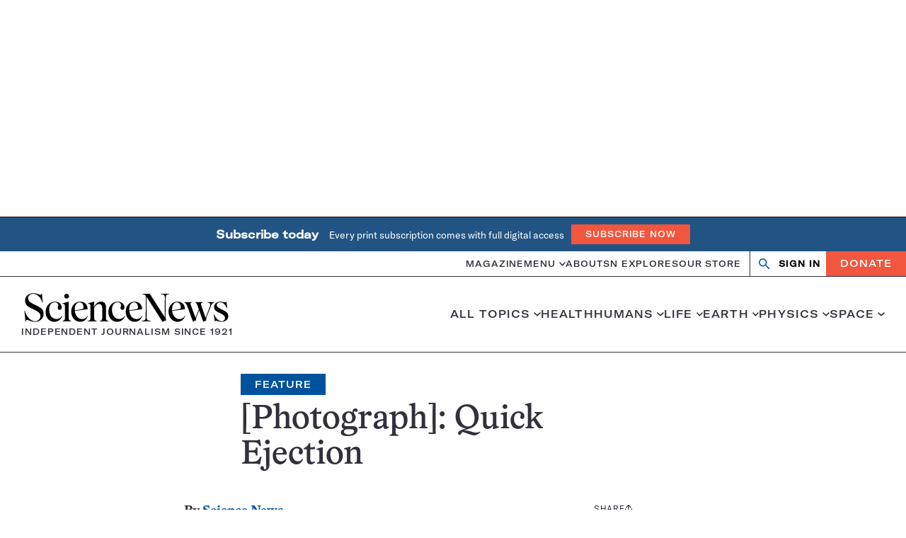

--- FILE ---
content_type: text/html; charset=UTF-8
request_url: https://www.sciencenews.org/archive/photograph-quick-ejection
body_size: 51498
content:
<!doctype html>
<html lang="en-US" prefix="og: https://ogp.me/ns#">
<head>
	<meta charset="UTF-8">
	<meta name="viewport" content="width=device-width, initial-scale=1">
	<link rel="profile" href="https://gmpg.org/xfn/11">

		<link rel="shortcut icon" href="https://www.sciencenews.org/wp-content/uploads/sites/2/2025/01/cropped-favicon.jpg?w=186" />
	
	<script class="sciencenews-class-mappings" type="text/javascript">window.sciencenewsClassnames = {"admin":[],"search":{"formWrapper":"search__form-wrapper___1Rkr9","container":"search__container___JhODP","header":"search__header___8gBWQ","searchLinks":"search__search-links___TOXXx","searchLink":"search__search-link___RUru8","heading":"search__heading___h8jtO","notFound":"search__not-found___FtRJn","message":"search__message___yfziA","resultsWrapper":"search__results-wrapper___YxeDo"},"amp":[],"snc-page":{"content":"snc-page__content___QbGhl","post":"snc-page__post___b0wn7"},"snc-landing":{"wrapper":"snc-landing__wrapper___Gsr-w","spotlights":"snc-landing__spotlights___MAi8H","spotlightsHeader":"snc-landing__spotlights-header___tn-dZ","spotlightFeature":"snc-landing__spotlight-feature___WEW1w"},"sn-connection":{"summary":"sn-connection__summary___AfHq0","heading":"sn-connection__heading___s6Ko5","description":"sn-connection__description___65q1f","spotlights":"sn-connection__spotlights___PwvZJ","spotlightsHeader":"sn-connection__spotlights-header___7qSlq","spotlightFeature":"sn-connection__spotlight-feature___-KCxZ","milestones":"sn-connection__milestones___VSVXT","milestonesHeader":"sn-connection__milestones-header___TBcvn","milestoneContainer":"sn-connection__milestone-container___8X2mj","milestoneCta":"sn-connection__milestone-cta___v-ZLH"},"snc-landing-milestones":{"wrapper":"snc-landing-milestones__wrapper___8zo-k","imageNoMobile":"snc-landing-milestones__image-no-mobile___R0Jzq","container":"snc-landing-milestones__container___g2R2y","header":"snc-landing-milestones__header___I1Hi3","milestones":"snc-landing-milestones__milestones___bP7BT","item":"snc-landing-milestones__item___E67dp","item1":"snc-landing-milestones__item--1___5FL9-","year":"snc-landing-milestones__year___3KjUN","thumbnail":"snc-landing-milestones__thumbnail___KdELj","titleWrapper":"snc-landing-milestones__title-wrapper___Cv6Zt","item2":"snc-landing-milestones__item--2___IYd3d","item3":"snc-landing-milestones__item--3___naVQE","item4":"snc-landing-milestones__item--4___fJfi6","title":"snc-landing-milestones__title___PjlIa","cta":"snc-landing-milestones__cta___4lQZA"},"snc-milestones-posts-section":{"container":"snc-milestones-posts-section__container___CyD2-","section":"snc-milestones-posts-section__section___4xgs4","articles":"snc-milestones-posts-section__articles___laiqL","listItem":"snc-milestones-posts-section__list-item___QobKE","decade":"snc-milestones-posts-section__decade___cudcl"},"sn-theme":{"content":"sn-theme__content___eMahL","menu":"sn-theme__menu___704ed","post":"sn-theme__post___L-54l","archiveAndLatest":"sn-theme__archive-and-latest___rBveQ"},"snc-landing-slider-sections":{"wrapper":"snc-landing-slider-sections__wrapper___Mv7Ks","wrapperThemes":"snc-landing-slider-sections__wrapper--themes___pMZfX","wrapperConnections":"snc-landing-slider-sections__wrapper--connections___Pnbko","imageNoMobile":"snc-landing-slider-sections__image-no-mobile___0jopQ","container":"snc-landing-slider-sections__container___rjeDZ","header":"snc-landing-slider-sections__header___TEvoc"},"snc-milestones-post-item":{"title":"snc-milestones-post-item__title___DsH7m","thumbnail":"snc-milestones-post-item__thumbnail___93FEA","wrapper":"snc-milestones-post-item__wrapper___4kEO3","noImage":"snc-milestones-post-item__no-image___1f2XK","content":"snc-milestones-post-item__content___7-HHy","year":"snc-milestones-post-item__year___altSU","figure":"snc-milestones-post-item__figure___Dtqjf","caption":"snc-milestones-post-item__caption___kM3lD","credit":"snc-milestones-post-item__credit___GIyzP","mobileCaption":"snc-milestones-post-item__mobile-caption___wiQ2m","mobileCredit":"snc-milestones-post-item__mobile-credit___cxYCz","desktopCaption":"snc-milestones-post-item__desktop-caption___TB7aM","desktopCredit":"snc-milestones-post-item__desktop-credit___rYdfv","excerpt":"snc-milestones-post-item__excerpt___cRS1J","richText":"snc-milestones-post-item__rich-text___NSxK8"},"snc-milestones-archive":{"wrapper":"snc-milestones-archive__wrapper___kqNlt","contentWrapper":"snc-milestones-archive__content-wrapper___HBdtE","heading":"snc-milestones-archive__heading___S4grg","selectedThemes":"snc-milestones-archive__selected-themes___7HFOp","selectedConnections":"snc-milestones-archive__selected-connections___kWVNW","sidebar":"snc-milestones-archive__sidebar___MDGjk","sidebarContainer":"snc-milestones-archive__sidebar-container___YcGKB","themes":"snc-milestones-archive__themes___fxwKn","connections":"snc-milestones-archive__connections___0HqMH"},"collections":[],"sn-theme-milestones":{"wrapper":"sn-theme-milestones__wrapper___NMxwx","container":"sn-theme-milestones__container___XP6yn","heading":"sn-theme-milestones__heading___xL96Z","description":"sn-theme-milestones__description___SJHIa","cta":"sn-theme-milestones__cta___ErD6I"},"single":{"wrapper":"single__wrapper___rmJj2","withSidebar":"single__with-sidebar___rvUX-","body":"single__body___2pHuV","metaContainer":"single__meta-container___n9zoO","bylineContainer":"single__byline-container___gBoqt","noaPlayerContainer":"single__noa-player-container___IDdjH","metaWrapper":"single__meta-wrapper___D-SCZ","bylineWrapper":"single__byline-wrapper___fuwNn","noaPlayerWrapper":"single__noa-player-wrapper___Jpt12","content":"single__content___9ekjR","richText":"single__rich-text___RmCDp","sidebar":"single__sidebar___A2uoe","footer":"single__footer___Sz7sP"},"magazine-archive":{"wrapperOuter":"magazine-archive__wrapper--outer___-owva","nav":"magazine-archive__nav___iEc6v","grid":"magazine-archive__grid___0C5rD","issue":"magazine-archive__issue___SxPor","issueThumbnail":"magazine-archive__issue-thumbnail___1e3yk","issueDate":"magazine-archive__issue-date___gLZt4","gridPrimary":"magazine-archive__grid--primary___WYYq0","gridSecondary":"magazine-archive__grid--secondary___aH5h-","gridTernary":"magazine-archive__grid--ternary___Renjk","gridQuaternary":"magazine-archive__grid--quaternary___TXlr-"},"single-magazine":[],"page":{"body":"page__body___szynj","header":"page__header___-VQUh","immersive":"page__immersive___HblxW","visuallyHidden":"page__visually-hidden___OmvjZ","headerContent":"page__header-content___FF6vO","title":"page__title___E7BUX","deck":"page__deck___cIH5-","figure":"page__figure___V8Agm","thumbnail":"page__thumbnail___CtLEn","figcaption":"page__figcaption___r3c4V","caption":"page__caption___35fyj","credit":"page__credit___6JNCO","mobileCaption":"page__mobile-caption___YDre3","mobileCredit":"page__mobile-credit___-ZRMU","desktopCaption":"page__desktop-caption___Mn3f-","desktopCredit":"page__desktop-credit___DM4Hi"},"_pdf-embed":[],"looping-video":{"button":"looping-video__button___3DKGC"},"page-header":{"wrapper":"page-header__wrapper___Y3CKK","container":"page-header__container___ueRzI","heading":"page-header__heading___QJh9c","termDescription":"page-header__term-description___dR6Fu"},"term-feature-header":{"wrapper":"term-feature-header__wrapper___WGafn","heading":"term-feature-header__heading___wU0-X","hasParent":"term-feature-header__has-parent___CDj7L","smallHeading":"term-feature-header__small-heading___Mm-f8","termDescription":"term-feature-header__term-description___Vm7s-","parent":"term-feature-header__parent___09nxY","breadcrumbs":"term-feature-header__breadcrumbs___kAlU8","root":"term-feature-header__root___S16Vk","nav":"term-feature-header__nav___5L52F","list":"term-feature-header__list___Ondad","item":"term-feature-header__item___XRU1i","link":"term-feature-header__link___LNGAp"},"search-form":{"wrapper":"search-form__wrapper___rZw9J","input":"search-form__input___CkyNT","select":"search-form__select___DjZmI","label":"search-form__label___Euoee","search":"search-form__search___-j0bG","formItems":"search-form__form-items___PvHXy","item":"search-form__item___WkN2F","flexWrapper":"search-form__flex-wrapper___r4T0i","readability":"search-form__readability___b3A4r","dateContainer":"search-form__date-container___bRKlJ","calendarHolder":"search-form__calendar-holder___lrwBo","pickerToggle":"search-form__picker-toggle___twlWM","icon":"search-form__icon___NvshZ","submit":"search-form__submit___-our3"},"snhs-search-form":{"wrapper":"snhs-search-form__wrapper___k54Uy","input":"snhs-search-form__input___EsuyI","select":"snhs-search-form__select___7CsAj","label":"snhs-search-form__label___vBmRA","search":"snhs-search-form__search___j8ueL","formItems":"snhs-search-form__form-items___w-aBR","topic":"snhs-search-form__topic___I8rD6","exercise":"snhs-search-form__exercise___pXPCm","date":"snhs-search-form__date___HJ17O","flexWrapper":"snhs-search-form__flex-wrapper___GUP86","dateContainer":"snhs-search-form__date-container___ARhL5","calendarHolder":"snhs-search-form__calendar-holder___zoNDA","pickerToggle":"snhs-search-form__picker-toggle___gU4RK","icon":"snhs-search-form__icon___oLyBj","filterWrapper":"snhs-search-form__filter-wrapper___Htb9h","filter":"snhs-search-form__filter___OyuDd","submit":"snhs-search-form__submit___HBxVt"},"term-feature":{"wrapper":"term-feature__wrapper___xSZRn","container":"term-feature__container___CtFTj","hasDivider":"term-feature__has-divider___fNMnv","secondary":"term-feature__secondary___tejjU"},"river-with-sidebar":{"more":"river-with-sidebar__more___0FxVh","content":"river-with-sidebar__content___aeO5a","heading":"river-with-sidebar__heading___2cC-C","list":"river-with-sidebar__list___5dLsp","sidebar":"river-with-sidebar__sidebar___CcMdM"},"widget-post-list":[],"widget-post-list-item":{"title":"widget-post-list-item__title___XGFHE","thumbnail":"widget-post-list-item__thumbnail___RyxGO","eyebrow":"widget-post-list-item__eyebrow___Vv3Gn","meta":"widget-post-list-item__meta___NGtqC","byline":"widget-post-list-item__byline___wLFP-","date":"widget-post-list-item__date___4W2tB","wrapper":"widget-post-list-item__wrapper___VMX0N","noImage":"widget-post-list-item__no-image___TJWtc","content":"widget-post-list-item__content___z5CM8"},"expanded-feature-primary":{"title":"expanded-feature-primary__title___e7KZd","thumbnail":"expanded-feature-primary__thumbnail___yjtfD","eyebrow":"expanded-feature-primary__eyebrow___SJ5tR","meta":"expanded-feature-primary__meta___GQBYQ","byline":"expanded-feature-primary__byline___GWygz","date":"expanded-feature-primary__date___38EMj","wrapper":"expanded-feature-primary__wrapper___rKhKU","figure":"expanded-feature-primary__figure___QkH2a","content":"expanded-feature-primary__content___pfqts","excerpt":"expanded-feature-primary__excerpt___R6w3h"},"expanded-feature-secondary":{"title":"expanded-feature-secondary__title___UHt5H","thumbnail":"expanded-feature-secondary__thumbnail___-trXn","eyebrow":"expanded-feature-secondary__eyebrow___4UtzS","meta":"expanded-feature-secondary__meta___6k-RS","byline":"expanded-feature-secondary__byline___cptiE","date":"expanded-feature-secondary__date___uzWEY","wrapper":"expanded-feature-secondary__wrapper___-NfAn","content":"expanded-feature-secondary__content___hYkkd"},"compact-feature-primary":{"title":"compact-feature-primary__title___T4gZe","thumbnail":"compact-feature-primary__thumbnail___gZEYn","eyebrow":"compact-feature-primary__eyebrow___teOYP","meta":"compact-feature-primary__meta___ajmO6","byline":"compact-feature-primary__byline___YC-BT","date":"compact-feature-primary__date___Gs5yW","wrapper":"compact-feature-primary__wrapper___OAXTF","figure":"compact-feature-primary__figure___54ob7","content":"compact-feature-primary__content___qRGbF","excerpt":"compact-feature-primary__excerpt___f00Tc"},"author-header":{"wrapper":"author-header__wrapper___vQu3G","top":"author-header__top___2t4AP","topInner":"author-header__top-inner___PWe6k","figure":"author-header__figure___J8H4p","thumbnail":"author-header__thumbnail___lLeMQ","content":"author-header__content___81QFR","header":"author-header__header___-KfF1","heading":"author-header__heading___gRgNn","title":"author-header__title___gQS58","bio":"author-header__bio___EMM9J","bioInner":"author-header__bio-inner___VVIs-","contact":"author-header__contact___mqaoE","email":"author-header__email___q9fVh","twitter":"author-header__twitter___4djK-","icon":"author-header__icon___LOIpl"},"multimedia-grid":{"container":"multimedia-grid__container___3-qOA","wrapper":"multimedia-grid__wrapper___wIcGc","title":"multimedia-grid__title___jL5hd","thumbnail":"multimedia-grid__thumbnail___U7qje","content":"multimedia-grid__content___FCNpR","figure":"multimedia-grid__figure___-yHKH","icon":"multimedia-grid__icon___ImbZQ","playIcon":"multimedia-grid__play-icon___TduD9","video":"multimedia-grid__video___5O--p","chart":"multimedia-grid__chart___CHrdB","audio":"multimedia-grid__audio___PDH-C","gif":"multimedia-grid__gif___e-1kv","slideshow":"multimedia-grid__slideshow___fGZCK"},"compact-feature-secondary":{"title":"compact-feature-secondary__title___LhFfg","eyebrow":"compact-feature-secondary__eyebrow___SGh3Z","meta":"compact-feature-secondary__meta___-5i8q","byline":"compact-feature-secondary__byline___hK3qm","date":"compact-feature-secondary__date___fZnGB","wrapper":"compact-feature-secondary__wrapper___DB58O"},"river-no-sidebar":{"wrapper":"river-no-sidebar__wrapper___ooyGN"},"post-grid":{"container":"post-grid__container___TCyI0","list":"post-grid__list___IJ3eh","wrapper":"post-grid__wrapper___jcp12","title":"post-grid__title___FKaIn","thumbnail":"post-grid__thumbnail___zIDgK","eyebrow":"post-grid__eyebrow___FUJEj","meta":"post-grid__meta___o88Dj","byline":"post-grid__byline___ZoNRX","date":"post-grid__date___cVwvl","figure":"post-grid__figure___qJYj5","content":"post-grid__content___CU-ju"},"snhs-post-item-river":{"title":"snhs-post-item-river__title___hgy5p","thumbnail":"snhs-post-item-river__thumbnail___lq-Lk","wrapper":"snhs-post-item-river__wrapper___vmA-Q","figure":"snhs-post-item-river__figure___1nVpc","activity":"snhs-post-item-river__activity___a5kU9","comprehension":"snhs-post-item-river__comprehension___YgdJD","discussion":"snhs-post-item-river__discussion___jjzxv","graphOfTheWeek":"snhs-post-item-river__graph-of-the-week___-Ov95","content":"snhs-post-item-river__content___1aQHY","icon":"snhs-post-item-river__icon___1Vm-k","eyebrow":"snhs-post-item-river__eyebrow___Si2cs","componentType":"snhs-post-item-river__component-type___FzYVl","excerpt":"snhs-post-item-river__excerpt___t-Ukn","date":"snhs-post-item-river__date___xI3XA","pubdate":"snhs-post-item-river__pubdate___R3sYQ"},"index":[],"nav-bar":{"wrapper":"nav-bar__wrapper___0b-CD","toggle":"nav-bar__toggle___4pRfS","icon":"nav-bar__icon___ypN9u","navBar":"nav-bar__nav-bar___PdKD4","homeLink":"nav-bar__home-link___p-697","tagline":"nav-bar__tagline___fE7LQ","actions":"nav-bar__actions___afEUJ","zephrAuth":"nav-bar__zephr-auth___wuSi4","authHeader":"nav-bar__auth-header___uyIiK","authAction":"nav-bar__auth-action___lulmd","donateLink":"nav-bar__donate-link___gI-RC"},"primary-menu-collapsed":{"menu":"primary-menu-collapsed__menu___LGg1u","topicsMenu":"primary-menu-collapsed__topics-menu___E-2sC","menuItem":"primary-menu-collapsed__menu-item___GlpCD","hasChildren":"primary-menu-collapsed__has-children___gf8O1","subMenu":"primary-menu-collapsed__sub-menu___-YUEF"},"site-header-minimal":{"wrapper":"site-header-minimal__wrapper___qTTL3","top":"site-header-minimal__top___GB7Um","bottom":"site-header-minimal__bottom___64G9B","homeLink":"site-header-minimal__home-link___MIcP9","tagline":"site-header-minimal__tagline___-iDc-"},"cookie-banner":{"wrapper":"cookie-banner__wrapper___Ok0xr","content":"cookie-banner__content___O0u3i","button":"cookie-banner__button___qECGb"},"site-header":{"wrapper":"site-header__wrapper___EBXQN","hasAlertBanner":"site-header__has-alert-banner___7Wzs6","inner":"site-header__inner___lI5fO","branding":"site-header__branding___ANiJ3","homeLink":"site-header__home-link___wduac","tagline":"site-header__tagline___agp8-","alertBanner":"site-header__alert-banner___dqlGJ"},"form-assembly":[],"snc-signup":{"wrapper":"snc-signup__wrapper___vsf8o","background":"snc-signup__background___tc3WM","container":"snc-signup__container___mlwKW","formWrapper":"snc-signup__form-wrapper___elshh","heading":"snc-signup__heading___ZmWpw","message":"snc-signup__message___Y3XhB","thankyou":"snc-signup__thankyou___ot15k","error":"snc-signup__error___MR-Rh"},"nav-bar-collapsed":{"wrapper":"nav-bar-collapsed__wrapper___P1rfC","toggle":"nav-bar-collapsed__toggle___Br-E6","icon":"nav-bar-collapsed__icon___eaCW4","navBar":"nav-bar-collapsed__nav-bar___DbnSA","homeLink":"nav-bar-collapsed__home-link___LmE0a","tagline":"nav-bar-collapsed__tagline___sX04Q","sectionName":"nav-bar-collapsed__section-name___S467v","lockup":"nav-bar-collapsed__lockup___6r3K6","actions":"nav-bar-collapsed__actions___RKMWh","actionsWrapper":"nav-bar-collapsed__actions-wrapper___zATuM","zephrAuth":"nav-bar-collapsed__zephr-auth___0-Get","authHeader":"nav-bar-collapsed__auth-header___84A4n","authAction":"nav-bar-collapsed__auth-action___lh-QB","donateLink":"nav-bar-collapsed__donate-link___Gysw2"},"taxonomy-detail-header":{"wrapper":"taxonomy-detail-header__wrapper___CXgKf","noImage":"taxonomy-detail-header__no-image___DZQmD","container":"taxonomy-detail-header__container___jnewU","figure":"taxonomy-detail-header__figure___cI8nj","thumbnail":"taxonomy-detail-header__thumbnail___GNcUM","figcaption":"taxonomy-detail-header__figcaption___6cY-J","caption":"taxonomy-detail-header__caption___9LPjI","credit":"taxonomy-detail-header__credit___bwgBM","mobileCaption":"taxonomy-detail-header__mobile-caption___djPLA","mobileCredit":"taxonomy-detail-header__mobile-credit___RFAsB","desktopCaption":"taxonomy-detail-header__desktop-caption___3O-RZ","desktopCredit":"taxonomy-detail-header__desktop-credit___5T9kZ","content":"taxonomy-detail-header__content___TvtlW","eyebrow":"taxonomy-detail-header__eyebrow___ZTTml","title":"taxonomy-detail-header__title___KGyEp","description":"taxonomy-detail-header__description___1ZoO6"},"follow-us":{"wrapper":"follow-us__wrapper___N8NzF","background":"follow-us__background___WNsfy","container":"follow-us__container___eZ-0T","heading":"follow-us__heading___5-bCN","list":"follow-us__list___3gV9c","link":"follow-us__link___en5Z5","icon":"follow-us__icon___9M7rm","facebook":"follow-us__facebook___lZEoq","twitter":"follow-us__twitter___hewUp","instagram":"follow-us__instagram___KtwXg","tiktok":"follow-us__tiktok___7YRgx","reddit":"follow-us__reddit___FES51","threads":"follow-us__threads___D25eD"},"ad-block-default":{"wrapper":"ad-block-default__wrapper___MJ0Ey"},"ad-block-sticky-sidebar":{"wrapper":"ad-block-sticky-sidebar__wrapper___Te-qO"},"ad-block-sidebar":{"wrapper":"ad-block-sidebar__wrapper___-VwzJ","adspeed":"ad-block-sidebar__adspeed___gGWm1","freestar":"ad-block-sidebar__freestar___92vhb"},"ad-block-single-footer":{"wrapper":"ad-block-single-footer__wrapper___K7lKa","adspeed":"ad-block-single-footer__adspeed___NC8g4","freestar":"ad-block-single-footer__freestar___wNhJb"},"ad-block-leaderboard":{"wrapper":"ad-block-leaderboard__wrapper___YcoEf","adspeed":"ad-block-leaderboard__adspeed___PLJ6q","freestar":"ad-block-leaderboard__freestar___0untO"},"ad-block-flex":{"wrapper":"ad-block-flex__wrapper___WjgCY","adspeed":"ad-block-flex__adspeed___SbnwX","freestar":"ad-block-flex__freestar___MqmWq"},"site-footer":{"wrapper":"site-footer__wrapper___-h1gI","container":"site-footer__container___2d5EZ","content":"site-footer__content___KLJ8g","branding":"site-footer__branding___HC6bd","logo":"site-footer__logo___IY-GE","description":"site-footer__description___Si57o","properties":"site-footer__properties___cMdbY","property":"site-footer__property___yTaDz","info":"site-footer__info___oQYW1","menus":"site-footer__menus___gasYQ","legal":"site-footer__legal___kX-Or","address":"site-footer__address___4unOl","phone":"site-footer__phone___J4dMi","page":"site-footer__page___4E9r6","nav":"site-footer__nav___uCRAS","heading":"site-footer__heading___TjDMa","menu":"site-footer__menu___GFF-A","first":"site-footer__first___f9yod","menuItem":"site-footer__menu-item___kNjbp","social":"site-footer__social___jrzu4","item":"site-footer__item___2y987","link":"site-footer__link___xotbk","icon":"site-footer__icon___zw3zB","facebook":"site-footer__facebook___SToBh","twitter":"site-footer__twitter___D9xsC","rss":"site-footer__rss___j-1bD","instagram":"site-footer__instagram___x-kDN","youtube":"site-footer__youtube___oglUP","tiktok":"site-footer__tiktok___oRYtm","reddit":"site-footer__reddit___2Habv","threads":"site-footer__threads___cpIzp"},"tableau":[],"site-header-collapsed":{"wrapper":"site-header-collapsed__wrapper___UHIfr"},"snc-page-header":{"wrapper":"snc-page-header__wrapper___Nnrms","body":"snc-page-header__body___tDsUE","container":"snc-page-header__container___H2H5f","figure":"snc-page-header__figure___Fw-Z6","image":"snc-page-header__image___Pxe-g","figcaption":"snc-page-header__figcaption___abFt3","caption":"snc-page-header__caption___WOmuf","credit":"snc-page-header__credit___I2ucW","mobileCaption":"snc-page-header__mobile-caption___alFoQ","mobileCredit":"snc-page-header__mobile-credit___h1yAV","desktopCaption":"snc-page-header__desktop-caption___ajEfU","desktopCredit":"snc-page-header__desktop-credit___guKmY","heading":"snc-page-header__heading___6a-T6","eyebrow":"snc-page-header__eyebrow___QMpos","lockup":"snc-page-header__lockup___oIOtq"},"snc-article-associations":[],"snc-sponsor-footer":{"wrapper":"snc-sponsor-footer__wrapper___-5Nym"},"snc-sponsors":{"separator":"snc-sponsors__separator___Gzqvx","container":"snc-sponsors__container___Cd9NF","heading":"snc-sponsors__heading___tWu9Y","images":"snc-sponsors__images___LK8i2"},"snc-theme-pagination":{"wrapper":"snc-theme-pagination__wrapper___Qc7mH","container":"snc-theme-pagination__container___MDPMz","arrow":"snc-theme-pagination__arrow___vEMgp","image":"snc-theme-pagination__image___1VevE","arrowLink":"snc-theme-pagination__arrow-link___k56QM"},"milestones-jump-to-decade":{"wrapper":"milestones-jump-to-decade__wrapper___U503i","controller":"milestones-jump-to-decade__controller___RME2z","target":"milestones-jump-to-decade__target___uklmZ","item":"milestones-jump-to-decade__item___CWUoy"},"milestone-carousel.module":[],"snc-section-header":{"wrapper":"snc-section-header__wrapper___NO89S","icon":"snc-section-header__icon___osViZ","heading":"snc-section-header__heading___6Iu2C","dek":"snc-section-header__dek___3ipSS"},"sn-theme-river":{"wrapper":"sn-theme-river__wrapper___gazSz","heading":"sn-theme-river__heading___AZHe-","description":"sn-theme-river__description___UAJCv","list":"sn-theme-river__list___u3122","year":"sn-theme-river__year___tB3CA"},"snc-spoke-menu":{"list":"snc-spoke-menu__list___XwCHB","item":"snc-spoke-menu__item___kqLOB","link":"snc-spoke-menu__link___XK5iF"},"snc-spotlight-feature-primary":{"title":"snc-spotlight-feature-primary__title___dAE4R","thumbnail":"snc-spotlight-feature-primary__thumbnail___-EZXM","meta":"snc-spotlight-feature-primary__meta___GzQ8m","byline":"snc-spotlight-feature-primary__byline___BO6n-","date":"snc-spotlight-feature-primary__date___Gk1mm","figure":"snc-spotlight-feature-primary__figure___EmXTk","themesList":"snc-spotlight-feature-primary__themes-list___YGlrR","eyebrow":"snc-spotlight-feature-primary__eyebrow___fV12I","excerpt":"snc-spotlight-feature-primary__excerpt___3cTLW"},"snc-spotlight-feature-secondary":{"title":"snc-spotlight-feature-secondary__title___zv-iE","thumbnail":"snc-spotlight-feature-secondary__thumbnail___3NN2q","meta":"snc-spotlight-feature-secondary__meta___iIQOk","byline":"snc-spotlight-feature-secondary__byline___pFWLk","date":"snc-spotlight-feature-secondary__date___Kj9Z-","figure":"snc-spotlight-feature-secondary__figure___4LQd1","themesList":"snc-spotlight-feature-secondary__themes-list___pDN1W","eyebrow":"snc-spotlight-feature-secondary__eyebrow___30SMj","excerpt":"snc-spotlight-feature-secondary__excerpt___oNM2L"},"milestone-carousel":{"container":"milestone-carousel__container___Bu1I0","slides":"milestone-carousel__slides___Ty9jo","wrapper":"milestone-carousel__wrapper___vGCRB","controlsWrapper":"milestone-carousel__controls-wrapper___mbZWF","year":"milestone-carousel__year___QHAKH","yearInner":"milestone-carousel__year-inner___oSXnM","figure":"milestone-carousel__figure___LdGcQ","thumbnail":"milestone-carousel__thumbnail___MtAFO","content":"milestone-carousel__content___SJ-Hq","richText":"milestone-carousel__rich-text___400jj"},"snc-slider":{"wrapper":"snc-slider__wrapper___Bv-Ik","subgroup":"snc-slider__subgroup___YdwVV","items":"snc-slider__items___Ay26O","item":"snc-slider__item___5SUao","subItem":"snc-slider__sub-item___CycEr","thumbnail":"snc-slider__thumbnail___om7DK","titleWrapper":"snc-slider__title-wrapper___jcPT8","title":"snc-slider__title___OTvHH","controls":"snc-slider__controls___9HcpK","control":"snc-slider__control___fkaFS","next":"snc-slider__next___1zt6Z","previous":"snc-slider__previous___6ndjg"},"video-player":[],"sn-theme-river-item":{"title":"sn-theme-river-item__title___0OuZ2","thumbnail":"sn-theme-river-item__thumbnail___wtMAe","meta":"sn-theme-river-item__meta___-iCzQ","byline":"sn-theme-river-item__byline___OGpuO","date":"sn-theme-river-item__date___2CUZC","figure":"sn-theme-river-item__figure___gTi7Z","excerpt":"sn-theme-river-item__excerpt___MLmVj"},"pagination":{"wrapper":"pagination__wrapper___M-SaE"},"term-river-grid":{"container":"term-river-grid__container___lq56H","group":"term-river-grid__group___dbwFB","header":"term-river-grid__header___YLPhY","termName":"term-river-grid__term-name___rIVSK","termDescription":"term-river-grid__term-description___dtFrX","title":"term-river-grid__title___rAITz","thumbnail":"term-river-grid__thumbnail___CSJfq","meta":"term-river-grid__meta___Lg-HO","byline":"term-river-grid__byline___Zxqg2","date":"term-river-grid__date___M9fJv","wrapper":"term-river-grid__wrapper___ceqo9","figure":"term-river-grid__figure___jC5X1"},"featured-articles":{"wrapper":"featured-articles__wrapper___djpRN","list":"featured-articles__list___1zYro","secondary":"featured-articles__secondary___9DM9Y","ternary":"featured-articles__ternary___jra8W"},"featured-primary-three-column":{"title":"featured-primary-three-column__title___l6a96","thumbnail":"featured-primary-three-column__thumbnail___UIfB4","eyebrow":"featured-primary-three-column__eyebrow___oamQy","meta":"featured-primary-three-column__meta___s4d2v","byline":"featured-primary-three-column__byline___Ba1wc","date":"featured-primary-three-column__date___2bHIj","wrapper":"featured-primary-three-column__wrapper___qlFJC","figure":"featured-primary-three-column__figure___dTCfc","content":"featured-primary-three-column__content___ayIEb","excerpt":"featured-primary-three-column__excerpt___YccWW"},"featured-primary-one-column":{"title":"featured-primary-one-column__title___PTjk4","thumbnail":"featured-primary-one-column__thumbnail___yep-D","eyebrow":"featured-primary-one-column__eyebrow___B48-d","meta":"featured-primary-one-column__meta___e3uyI","byline":"featured-primary-one-column__byline___X6Ab6","date":"featured-primary-one-column__date___pR20I","wrapper":"featured-primary-one-column__wrapper___rLsSW","figure":"featured-primary-one-column__figure___B3NO0","content":"featured-primary-one-column__content___xL5Cq","excerpt":"featured-primary-one-column__excerpt___RQD7T"},"featured-primary-two-column":{"title":"featured-primary-two-column__title___-RwGR","thumbnail":"featured-primary-two-column__thumbnail___5iAoR","eyebrow":"featured-primary-two-column__eyebrow___e1VaX","meta":"featured-primary-two-column__meta___woyhW","byline":"featured-primary-two-column__byline___UF1A0","date":"featured-primary-two-column__date___auWHw","wrapper":"featured-primary-two-column__wrapper___e3Ynu","figure":"featured-primary-two-column__figure___gfjrF","content":"featured-primary-two-column__content___kqHcy","excerpt":"featured-primary-two-column__excerpt___7Q9A2"},"carousel.module":[],"trending-stories":{"wrapper":"trending-stories__wrapper___-7tOu","heading":"trending-stories__heading___-mY-6","icon":"trending-stories__icon___TyRmb","archiveLink":"trending-stories__archive-link___e25Wo"},"featured-secondary":{"title":"featured-secondary__title___mb8GK","thumbnail":"featured-secondary__thumbnail___1qTeQ","eyebrow":"featured-secondary__eyebrow___QtjXw","meta":"featured-secondary__meta___lSKsC","byline":"featured-secondary__byline___qvEKL","date":"featured-secondary__date___tByAn","wrapper":"featured-secondary__wrapper___6uFWZ","content":"featured-secondary__content___aGbcp","figure":"featured-secondary__figure___90qbg"},"carousel":{"container":"carousel__container___bKHIO","slides":"carousel__slides___eKqkJ","wrapper":"carousel__wrapper___wIECZ","controlsWrapper":"carousel__controls-wrapper___icD8R","indicatorsWrapper":"carousel__indicators-wrapper___oN4ns","scrollbarWrapper":"carousel__scrollbar-wrapper___w7K-S","title":"carousel__title___1uDeB","thumbnail":"carousel__thumbnail___qpV-2","eyebrow":"carousel__eyebrow___VMI-N","meta":"carousel__meta___gWzdc","byline":"carousel__byline___W1NyC","date":"carousel__date___6yarP","figure":"carousel__figure___kTYKK","content":"carousel__content___Lm9o8"},"snc-promo":{"section":"snc-promo__section___-y4v-","header":"snc-promo__header___eXyQn","heading":"snc-promo__heading___lW5wm","lockup":"snc-promo__lockup___QI-vq","content":"snc-promo__content___WfSiQ","topText":"snc-promo__top-text___k5fiu","columns":"snc-promo__columns___GSJI1","column":"snc-promo__column___fej0I","columnMobileHidden":"snc-promo__column--mobile-hidden___VJSxh","imageNoMobile":"snc-promo__image-no-mobile___aQUVJ","image":"snc-promo__image___zwP9-","caption":"snc-promo__caption___Wc3tv","button":"snc-promo__button___Ts8Ds"},"promoted-stories":{"section":"promoted-stories__section___0m7AO","heading":"promoted-stories__heading___0Ab69","thumbnail":"promoted-stories__thumbnail___L7E8z","container":"promoted-stories__container___aC0SZ","title":"promoted-stories__title___Xi498","eyebrow":"promoted-stories__eyebrow___-Sr9q","meta":"promoted-stories__meta___n-Afy","byline":"promoted-stories__byline___mJZu-","date":"promoted-stories__date___TTHgH","wrapper":"promoted-stories__wrapper___VQiRL","excerpt":"promoted-stories__excerpt___opH5g"},"issue-meta":[],"topics-river":{"wrapper":"topics-river__wrapper___Dav8L","heading":"topics-river__heading___3cWJY","container":"topics-river__container___zdQ9N"},"magazine-highlight":{"wrapper":"magazine-highlight__wrapper___18H0P","title":"magazine-highlight__title___eih22","figure":"magazine-highlight__figure___70-x6","thumbnail":"magazine-highlight__thumbnail___SCOib","listWrapper":"magazine-highlight__list-wrapper___HMj-P","list":"magazine-highlight__list___UGZWl","listItem":"magazine-highlight__list-item___qdfrC","subscribe":"magazine-highlight__subscribe___xYsG3"},"issue-timeline":{"decade":"issue-timeline__decade___FulCx","year":"issue-timeline__year___rrTHd","last":"issue-timeline__last___0KWfw"},"magazine-highlight-article":{"title":"magazine-highlight-article__title___yqOX2","meta":"magazine-highlight-article__meta___Cpm-t","byline":"magazine-highlight-article__byline___4EWUG","date":"magazine-highlight-article__date___1-oH-","wrapper":"magazine-highlight-article__wrapper___gcJYj","item1":"magazine-highlight-article__item-1___-b5NG"},"sns-spotlight-secondary":{"title":"sns-spotlight-secondary__title___yLPhA","eyebrow":"sns-spotlight-secondary__eyebrow___cPn92","meta":"sns-spotlight-secondary__meta___lHOMD","byline":"sns-spotlight-secondary__byline___vlPtM","date":"sns-spotlight-secondary__date___8urNf","wrapper":"sns-spotlight-secondary__wrapper___QpCzC"},"featured-media":{"wrapper":"featured-media__wrapper___mIhxo","background":"featured-media__background___hCQt9","container":"featured-media__container___2Eoqj","header":"featured-media__header___-GVl-","heading":"featured-media__heading___dTEPK","headingDark":"featured-media__heading--dark___gVaDv","list":"featured-media__list___UPJ17","listFiveStory":"featured-media__list--five-story___1ies3","listTenStory":"featured-media__list--ten-story___zc879","pull":"featured-media__pull___xKxud","cta":"featured-media__cta___cL1Q6"},"sns-spotlight":{"wrapper":"sns-spotlight__wrapper___1cn2J","content":"sns-spotlight__content___pKiji","heading":"sns-spotlight__heading___akbAk","subhead":"sns-spotlight__subhead___ZvoFS","primaryWrapper":"sns-spotlight__primary-wrapper___9Pjnm","figure":"sns-spotlight__figure___7zIQp","thumbnail":"sns-spotlight__thumbnail___E6-Oa","primary":"sns-spotlight__primary___P7iu9","cta":"sns-spotlight__cta___pDb6F","list":"sns-spotlight__list___5J1v7"},"archive-position-highlight":{"wrapper":"archive-position-highlight__wrapper___G--N8","figure":"archive-position-highlight__figure___dla4T","figureSponsoredContent":"archive-position-highlight__figure--sponsored-content___OXF-L","thumbnail":"archive-position-highlight__thumbnail___Tn2A5","thumbnailSponsoredContent":"archive-position-highlight__thumbnail--sponsored-content___mwywQ","title":"archive-position-highlight__title___pMxVj","titleSponsoredContent":"archive-position-highlight__title--sponsored-content___ZO32g","sponsor":"archive-position-highlight__sponsor___NE51T"},"magazine-feature":{"wrapper":"magazine-feature__wrapper___FynpP","archive":"magazine-feature__archive___EWcJY","archiveContainer":"magazine-feature__archive-container___AmKWQ","heading":"magazine-feature__heading___Cf5SP","issue":"magazine-feature__issue___OV-OA","issueContainer":"magazine-feature__issue-container___hXrMk"},"sns-spotlight-primary":{"title":"sns-spotlight-primary__title___Ulmt4","eyebrow":"sns-spotlight-primary__eyebrow___Bodab","meta":"sns-spotlight-primary__meta___NXmT4","byline":"sns-spotlight-primary__byline___tOTl3","date":"sns-spotlight-primary__date___4zbyD","wrapper":"sns-spotlight-primary__wrapper___ZSNbn","content":"sns-spotlight-primary__content___CNNLw","excerpt":"sns-spotlight-primary__excerpt___Uh7cX"},"issue-detail-article":{"title":"issue-detail-article__title___VxiCS","eyebrow":"issue-detail-article__eyebrow___N51Ve","meta":"issue-detail-article__meta___9fauj","byline":"issue-detail-article__byline___nEVg6","date":"issue-detail-article__date___4dob1","wrapper":"issue-detail-article__wrapper___Z5QUd","item1":"issue-detail-article__item-1___2Iodg","excerpt":"issue-detail-article__excerpt___V3Qfu"},"featured-media-secondary":{"title":"featured-media-secondary__title___LqM-t","thumbnail":"featured-media-secondary__thumbnail___lwApK","wrapper":"featured-media-secondary__wrapper___h9di9","content":"featured-media-secondary__content___Vmwhw","figure":"featured-media-secondary__figure___Spmxp","icon":"featured-media-secondary__icon___vzzVu","playIcon":"featured-media-secondary__play-icon___DyqS6","video":"featured-media-secondary__video___PO-Et","chart":"featured-media-secondary__chart___m-Ohk","audio":"featured-media-secondary__audio___6-ilb","gif":"featured-media-secondary__gif___rz3UI","slideshow":"featured-media-secondary__slideshow___-eQjL","titleDark":"featured-media-secondary__title--dark___xMePf"},"featured-media-primary":{"title":"featured-media-primary__title___fFhyx","thumbnail":"featured-media-primary__thumbnail___AwbKt","wrapper":"featured-media-primary__wrapper___MAUpC","wide":"featured-media-primary__wide___tldyy","figure":"featured-media-primary__figure___I0uxl","figureInlineVideo":"featured-media-primary__figure--inline-video___F4s1y","figcaption":"featured-media-primary__figcaption___3A-vA","caption":"featured-media-primary__caption___uw56Q","credit":"featured-media-primary__credit___fLj-m","mobileCaption":"featured-media-primary__mobile-caption___8pLf6","mobileCredit":"featured-media-primary__mobile-credit___0fm0N","desktopCaption":"featured-media-primary__desktop-caption___OFKnh","desktopCredit":"featured-media-primary__desktop-credit___wQqhV","icon":"featured-media-primary__icon___3JSS5","playIcon":"featured-media-primary__play-icon___cN01H","video":"featured-media-primary__video___-EFZC","chart":"featured-media-primary__chart___I-5VL","audio":"featured-media-primary__audio___RzC54","gif":"featured-media-primary__gif___7wRVn","slideshow":"featured-media-primary__slideshow___u5Jf6","titleDark":"featured-media-primary__title--dark___TOhJz","excerpt":"featured-media-primary__excerpt___ru8Ij","excerptLight":"featured-media-primary__excerpt--light___lMo2g","excerptDark":"featured-media-primary__excerpt--dark___N8q-s","l1":"featured-media-primary__l1___cb7At"},"widget-middle-conversion":{"wrapper":"widget-middle-conversion__wrapper___VylUG"},"archive-year-nav":{"wrapper":"archive-year-nav__wrapper___-lHj8","years":"archive-year-nav__years___eB-Cm","year":"archive-year-nav__year___IWg90"},"jump-to-year":{"wrapper":"jump-to-year__wrapper___PUVdU","input":"jump-to-year__input___VsFbs"},"modal-conversion":[],"more-on-topic":{"wrapper":"more-on-topic__wrapper___NVO9k","heading":"more-on-topic__heading___oSdNk"},"column-byline-bio":{"wrapper":"column-byline-bio__wrapper___dlKf7","figure":"column-byline-bio__figure___8izsQ","thumbnail":"column-byline-bio__thumbnail___LrFF0","content":"column-byline-bio__content___XiVaF","header":"column-byline-bio__header___NeMeM","heading":"column-byline-bio__heading___6SIrU","contact":"column-byline-bio__contact___8a3D9","bio":"column-byline-bio__bio___g8gs0"},"lightbox":[],"byline":{"wrapper":"byline__wrapper___hSvwC","authors":"byline__authors___a2txN","published":"byline__published___LoyMY","updated":"byline__updated___v1MVH","sneArticleLink":"byline__sne-article-link___qPicj","sneArticleLink__siteName":"byline__sne-article-link__site-name___bSRo-"},"archive-header":{"wrapper":"archive-header__wrapper___3xEGa","content":"archive-header__content___Uwow4","title":"archive-header__title___yKrQA","breadcrumbs":"archive-header__breadcrumbs___AEACA","root":"archive-header__root___aoG7X","subtitle":"archive-header__subtitle___SFAn2"},"widget-frontmatter":{"widget":"widget-frontmatter__widget___5j8CR","header":"widget-frontmatter__header___eJ65z","heading":"widget-frontmatter__heading___bHhyP","feedback":"widget-frontmatter__feedback___PhJQ9","puzzleSolution":"widget-frontmatter__puzzle-solution___JXoyf","avatar":"widget-frontmatter__avatar___kWTmK","thumbnail":"widget-frontmatter__thumbnail___mPn0y","authorLink":"widget-frontmatter__author-link___iKhOt","title":"widget-frontmatter__title___IlPZo","meta":"widget-frontmatter__meta___-5lG8","byline":"widget-frontmatter__byline___JQefy","date":"widget-frontmatter__date___Tb3-K","excerpt":"widget-frontmatter__excerpt___IIDEe"},"primary-menu":{"menu":"primary-menu__menu___YlL1y","topicsMenu":"primary-menu__topics-menu___g55Mb","menuItem":"primary-menu__menu-item___lG0qw","hasChildren":"primary-menu__has-children___62ePc","topicsMenu__list":"primary-menu__topics-menu__list___vMhW2","subMenu":"primary-menu__sub-menu___Nrtos"},"issue-sections":{"container":"issue-sections__container___GkJta","item":"issue-sections__item___Yk4Am","heading":"issue-sections__heading___gF7yL","title":"issue-sections__title___525fF","thumbnail":"issue-sections__thumbnail___bpvGm","eyebrow":"issue-sections__eyebrow___kZoLL","meta":"issue-sections__meta___XpOa8","byline":"issue-sections__byline___ffKuH","date":"issue-sections__date___KFpzB","wrapper":"issue-sections__wrapper___Fh9yh","content":"issue-sections__content___X6nFJ","excerpt":"issue-sections__excerpt___N8Ujk"},"issue-banner":{"detail":"issue-banner__detail___PyRRG","detailContainer":"issue-banner__detail-container___z-baN","header":"issue-banner__header___bovN1","heading":"issue-banner__heading___iV2mk","title":"issue-banner__title___l75zD","issueArrows":"issue-banner__issue-arrows___w-sE3","issueButtons":"issue-banner__issue-buttons___Y4Krx","link":"issue-banner__link___j-XPr","issueMeta":"issue-banner__issue-meta___67YXK","meta":"issue-banner__meta___IYqai","detailArrows":"issue-banner__detail-arrows___0LN5T"},"header-immersive":{"wrapper":"header-immersive__wrapper___3Ez3q","figure":"header-immersive__figure___DTIJ0","thumbnail":"header-immersive__thumbnail___4bHq7","figcaption":"header-immersive__figcaption___Q9fuh","caption":"header-immersive__caption___OPEa-","credit":"header-immersive__credit___vzfhk","mobileCaption":"header-immersive__mobile-caption___HEdm3","mobileCredit":"header-immersive__mobile-credit___xHq2-","desktopCaption":"header-immersive__desktop-caption___D2-3-","desktopCredit":"header-immersive__desktop-credit___-AR-t","contentContainer":"header-immersive__content-container___uO1dC","content":"header-immersive__content___RdMQT","withSidebar":"header-immersive__with-sidebar___ybfLT","eyebrow":"header-immersive__eyebrow___r56ex","title":"header-immersive__title___asgYs","deck":"header-immersive__deck___NLdGR"},"article-footer":{"wrapper":"article-footer__wrapper___eChRS","withSidebar":"article-footer__with-sidebar___9oDuK","feedback":"article-footer__feedback___sNXjz","printPowerWordsBtn":"article-footer__print-power-words-btn___NnOdr","powerWords":"article-footer__power-words___V5fm0","pwHeader":"article-footer__pw-header___cii2S","pwHeading":"article-footer__pw-heading___-GYtA","pwAbout":"article-footer__pw-about___D7W9R","notes":"article-footer__notes___hHarv","editorsNote":"article-footer__editors-note___8g2TJ","editorsNoteHeading":"article-footer__editors-note-heading___XEEiZ","citations":"article-footer__citations___wiYwh","citationsHeading":"article-footer__citations-heading___6rnra"},"issue-feature":{"container":"issue-feature__container___XcWER","heading":"issue-feature__heading___BM9d8","title":"issue-feature__title___ALdc7","thumbnail":"issue-feature__thumbnail___6kvhm","meta":"issue-feature__meta___bTFjg","byline":"issue-feature__byline___wH5Q1","date":"issue-feature__date___Z7TJi","wrapper":"issue-feature__wrapper___gTUj-","content":"issue-feature__content___rvhfd","excerpt":"issue-feature__excerpt___if-7Z"},"header-default":{"wrapper":"header-default__wrapper___VQCho","content":"header-default__content___F5-Yn","terms":"header-default__terms___-BVta","eyebrow":"header-default__eyebrow___gmHtv","columnName":"header-default__column-name___6jfhK","title":"header-default__title___ychM4","deck":"header-default__deck___UAY0V","titleWrapper":"header-default__title-wrapper___kUof-","isColumn":"header-default__is-column___VFBQO","isMigrated":"header-default__is-migrated___AAbFO","columnMeta":"header-default__column-meta___NCx-m","authorBios":"header-default__author-bios___7yNUO","timestamps":"header-default__timestamps___c03gf","published":"header-default__published___bFzIG","updated":"header-default__updated___9-Y1L","thumbnail":"header-default__thumbnail___XBeYr","figcaption":"header-default__figcaption___AGPTF","caption":"header-default__caption___sYDk1","credit":"header-default__credit___jFnF8","mobileCaption":"header-default__mobile-caption___GqLa7","mobileCredit":"header-default__mobile-credit___AM5BY","desktopCaption":"header-default__desktop-caption___ltcD6","desktopCredit":"header-default__desktop-credit___6LQps","video":"header-default__video___G0doG"},"social-shares":{"wrapper":"social-shares__wrapper___tam23","shareCustomizeLink":"social-shares__share-customize-link___p53Mt","sdTitle":"social-shares__sd-title___Y4fAX","sdContent":"social-shares__sd-content___rq5th","sharingAnchor":"social-shares__sharing-anchor___APmXt","sharingHidden":"social-shares__sharing-hidden___s2Obe","inner":"social-shares__inner___2HR86","shareIcon":"social-shares__share-icon___wsEDg","shareFacebook":"social-shares__share-facebook___pYoql","shareTwitter":"social-shares__share-twitter___hyn-8","shareReddit":"social-shares__share-reddit___1ZuRI","sharePocket":"social-shares__share-pocket___GV8Kj","shareEmail":"social-shares__share-email___Gd5nh","shareMailto":"social-shares__share-mailto___gSQ8c","sharePrint":"social-shares__share-print___DoyOu","shareTumblr":"social-shares__share-tumblr___EwhGx","shareClassroom":"social-shares__share-classroom___SQ-4v","sharePinterest":"social-shares__share-pinterest___dBRxR","shareThreads":"social-shares__share-threads___osjN2"},"author-bio":{"wrapper":"author-bio__wrapper___ODe-4","figure":"author-bio__figure___e3jd0","thumbnail":"author-bio__thumbnail___TixlC","content":"author-bio__content___F9GU3","header":"author-bio__header___Z3FmU","heading":"author-bio__heading___MCzOr","contact":"author-bio__contact___6ezbe","email":"author-bio__email___-Nebu","twitter":"author-bio__twitter___NkQDd","icon":"author-bio__icon___dooJH","bio":"author-bio__bio___jkxvt"},"snhs-branding":{"link":"snhs-branding__link___5D6uA","navBar":"snhs-branding__nav-bar___xqYDP","mobileHeader":"snhs-branding__mobile-header___1QtR5","footer":"snhs-branding__footer___PCDVl","tagline":"snhs-branding__tagline___fyf82"},"snhs-featured-guide":{"wrapper":"snhs-featured-guide__wrapper___iVz49","header":"snhs-featured-guide__header___rDKGI","heading":"snhs-featured-guide__heading___rdUD3","meta":"snhs-featured-guide__meta___OBPCx","eyebrow":"snhs-featured-guide__eyebrow___3gQM7","list":"snhs-featured-guide__list___w2bu1","eyebrowItem":"snhs-featured-guide__eyebrow-item___Pblr1","date":"snhs-featured-guide__date___rEyb2","pubdate":"snhs-featured-guide__pubdate___s-aNd","container":"snhs-featured-guide__container___JxJ5U","figcaption":"snhs-featured-guide__figcaption___vh-CH","caption":"snhs-featured-guide__caption___KPROh","credit":"snhs-featured-guide__credit___AtQuj","mobileCaption":"snhs-featured-guide__mobile-caption___19rEw","mobileCredit":"snhs-featured-guide__mobile-credit___s6RrJ","desktopCaption":"snhs-featured-guide__desktop-caption___gRsji","desktopCredit":"snhs-featured-guide__desktop-credit___ypNDO","contentHeading":"snhs-featured-guide__content-heading___4ds8P","content":"snhs-featured-guide__content___vPDmg","richText":"snhs-featured-guide__rich-text___pX09g","links":"snhs-featured-guide__links___oXin5","guideLink":"snhs-featured-guide__guide-link___Q5KOt","download":"snhs-featured-guide__download___pGXxm"},"snhs-eg-component-content":{"wrapper":"snhs-eg-component-content__wrapper___ueFj3","content":"snhs-eg-component-content__content___Fxj-f","sidebar":"snhs-eg-component-content__sidebar___Dk-TW"},"modal-signup":[],"snhs-guide-river":{"more":"snhs-guide-river__more___qPAQp","river":"snhs-guide-river__river___z-wqj","heading":"snhs-guide-river__heading___zYzTz","item":"snhs-guide-river__item___hsdHr","icon":"snhs-guide-river__icon___SIvf8","activity":"snhs-guide-river__activity___5F4k5","comprehension":"snhs-guide-river__comprehension___bDcql","discussion":"snhs-guide-river__discussion___0NxU9","graphOfTheWeek":"snhs-guide-river__graph-of-the-week___SPGEf","eyebrow":"snhs-guide-river__eyebrow___isBxi","componentType":"snhs-guide-river__component-type___IWQ6z","title":"snhs-guide-river__title___hsONw","excerpt":"snhs-guide-river__excerpt___QAmCx","sidebar":"snhs-guide-river__sidebar___YpQ9E"},"snhs-eg-component-header":{"wrapper":"snhs-eg-component-header__wrapper___Wzxi0","container":"snhs-eg-component-header__container___RZko4","icon":"snhs-eg-component-header__icon___V8TvF","activity":"snhs-eg-component-header__activity___qxj5H","comprehension":"snhs-eg-component-header__comprehension___b1Wax","discussion":"snhs-eg-component-header__discussion___8lhLf","graphOfTheWeek":"snhs-eg-component-header__graph-of-the-week___G-XWq","content":"snhs-eg-component-header__content___SsNy1","eyebrow":"snhs-eg-component-header__eyebrow___hAqvt","componentType":"snhs-eg-component-header__component-type___JoBSp","title":"snhs-eg-component-header__title___4FZkX","parent":"snhs-eg-component-header__parent___1CfOM","downloads":"snhs-eg-component-header__downloads___H-A42","download":"snhs-eg-component-header__download___ryNEj"},"widget-snhs-paired-articles":{"widget":"widget-snhs-paired-articles__widget___2XJAi","header":"widget-snhs-paired-articles__header___1EcUe","heading":"widget-snhs-paired-articles__heading___v9zx0","subheading":"widget-snhs-paired-articles__subheading___klvvb","list":"widget-snhs-paired-articles__list___JGSWN","item":"widget-snhs-paired-articles__item___NJ7lB","name":"widget-snhs-paired-articles__name___Hgqjt","readability":"widget-snhs-paired-articles__readability___DAUxF"},"slideshow.module":[],"slideshow":{"container":"slideshow__container___2inGd","slides":"slideshow__slides___BfLMo","wrapper":"slideshow__wrapper___Aebb-","indicatorsWrapper":"slideshow__indicators-wrapper___h7tA6","controlsWrapper":"slideshow__controls-wrapper___G6kMs","figure":"slideshow__figure___DHfIZ","snFigurePortraitOrientation":"slideshow__sn-figure-portrait-orientation___6EwPr","galleryCaption":"slideshow__gallery-caption___jcoF1"},"dropdown-all-topics":{"dropdown":"dropdown-all-topics__dropdown___KlUah","topLevel":"dropdown-all-topics__top-level___Dg2W8","heading":"dropdown-all-topics__heading___tpwME","isParent":"dropdown-all-topics__is-parent___kezpI","childList":"dropdown-all-topics__child-list___SdGes","archiveLink":"dropdown-all-topics__archive-link___DL3yo"},"post-item-river":{"title":"post-item-river__title___vyz1w","thumbnail":"post-item-river__thumbnail___9jT72","eyebrow":"post-item-river__eyebrow___Zir4H","meta":"post-item-river__meta___Lx4Tk","byline":"post-item-river__byline___rf4-j","date":"post-item-river__date___9SCxt","wrapper":"post-item-river__wrapper___Nv-Ol","figure":"post-item-river__figure___sasG5","content":"post-item-river__content___ueKx3","excerpt":"post-item-river__excerpt___SWLb7"},"dropdown-single-topic":{"dropdown":"dropdown-single-topic__dropdown___3eDGp","noList":"dropdown-single-topic__no-list___zfTPy","topics":"dropdown-single-topic__topics___Z5-Hx","topLevel":"dropdown-single-topic__top-level___4ttkp","heading":"dropdown-single-topic__heading___JST8R","childList":"dropdown-single-topic__child-list___eS8rS","item":"dropdown-single-topic__item___wvtt2","articles":"dropdown-single-topic__articles___gI5om","articleList":"dropdown-single-topic__article-list___lfTEY","title":"dropdown-single-topic__title___W4NNd","eyebrow":"dropdown-single-topic__eyebrow___0Ev-g","meta":"dropdown-single-topic__meta___9Fbke","byline":"dropdown-single-topic__byline___GR-ye","date":"dropdown-single-topic__date___-d2BU","wrapper":"dropdown-single-topic__wrapper___NDTa-"},"topics-menu":[],"form-assembly-form":[],"newsletter-subscribe":{"wrapper":"newsletter-subscribe__wrapper___J97NH","background":"newsletter-subscribe__background___W-BDi","container":"newsletter-subscribe__container___sLq8W","heading":"newsletter-subscribe__heading___ofa1g","message":"newsletter-subscribe__message___iBN36","link":"newsletter-subscribe__link___KNzuK"},"newsletter-signup":{"wrapper":"newsletter-signup__wrapper___sbuqh","background":"newsletter-signup__background___-tOWa","container":"newsletter-signup__container___m4629","heading":"newsletter-signup__heading___yk04T","message":"newsletter-signup__message___nDsYK","formWrapper":"newsletter-signup__form-wrapper___yHae1","thankyou":"newsletter-signup__thankyou___96com","error":"newsletter-signup__error___nxj5Q"},"newsletter-global-subscribe":{"wrapper":"newsletter-global-subscribe__wrapper___jkYtT","container":"newsletter-global-subscribe__container___fVkwE","header":"newsletter-global-subscribe__header___QroCr","heading":"newsletter-global-subscribe__heading___yKH29","message":"newsletter-global-subscribe__message___LDt-P","link":"newsletter-global-subscribe__link___XvwhK"},"header-search":{"component":"header-search__component___HaWFk","wrapper":"header-search__wrapper___aPFS5","isSnhs":"header-search__is-snhs___NXeUi","form":"header-search__form___jUQvh","icon":"header-search__icon___XDwNR","search":"header-search__search___rDKZR","input":"header-search__input___mXBSe","toggle":"header-search__toggle___vQkrq","toggleInner":"header-search__toggle-inner___5P7ST","open":"header-search__open___9MajL","close":"header-search__close___-Jb-H"},"modal-access":[],"snc-menu":{"wrapper":"snc-menu__wrapper___ZXUIu","menu":"snc-menu__menu___Y8xvN","menuItem":"snc-menu__menu-item___GF5jG","icon":"snc-menu__icon___EGqmF","menuItemLink":"snc-menu__menu-item-link___hYCZx","current":"snc-menu__current___RkRyA","popup":"snc-menu__popup___nJOd4","close":"snc-menu__close___hidmh","submenu":"snc-menu__submenu___mXcHh","submenuItem":"snc-menu__submenu-item___kpMcj","submenuItemLink":"snc-menu__submenu-item-link___dRNAL","more":"snc-menu__more___FpA-D","priority":"snc-menu__priority___UDdcr","overflow":"snc-menu__overflow___spBUo","active":"snc-menu__active___19vBW","activeOverflow":"snc-menu__active-overflow___0AM9R"},"photoswipe":[],"default-skin":[],"topics-megamenu":{"wrapper":"topics-megamenu__wrapper___EwIIi","list":"topics-megamenu__list___gr654","link":"topics-megamenu__link___3zA1X"},"issue-detail":{"container":"issue-detail__container___wT8fW","hasFeatures":"issue-detail__has-features___FpjaQ","digitalMagazineWrapper":"issue-detail__digital-magazine-wrapper___Km6zr","snPdfEmbed":"issue-detail__sn-pdf-embed___Dwnkq","timelineWrapper":"issue-detail__timeline-wrapper___lFjaL","figure":"issue-detail__figure___2a5xL","thumbnail":"issue-detail__thumbnail___gquuM","listWrapper":"issue-detail__list-wrapper___ZgKMs","list":"issue-detail__list___k6Nux","listItem":"issue-detail__list-item___M9-NO","subscribe":"issue-detail__subscribe___FrSEz"},"date-picker":[],"rich-text":[],"editor":[]}</script>
			<script>
			window.dataLayer = window.dataLayer || [];
		</script>

		<!-- Google Tag Manager -->
		<script>(function(w,d,s,l,i){w[l]=w[l]||[];w[l].push({'gtm.start':
					new Date().getTime(),event:'gtm.js'});var f=d.getElementsByTagName(s)[0],
				j=d.createElement(s),dl=l!='dataLayer'?'&l='+l:'';j.async=true;j.src=
				'https://www.googletagmanager.com/gtm.js?id='+i+dl;f.parentNode.insertBefore(j,f);
			})(window,document,'script','dataLayer',"GTM-KQBZ8HP");</script>
		<!-- End Google Tag Manager -->
	
	<!-- Jetpack Site Verification Tags -->
<meta name="google-site-verification" content="NXCoG37edJhcKkUouk5eKriFof-LhSUf4RS1hlkpcTc" />

<!-- Search Engine Optimization by Rank Math - https://rankmath.com/ -->
<title>[Photograph]: Quick Ejection | Science News</title>
<meta name="robots" content="follow, index, max-snippet:-1, max-video-preview:-1, max-image-preview:large"/>
<link rel="canonical" href="https://www.sciencenews.org/archive/photograph-quick-ejection" />
<meta property="og:locale" content="en_US" />
<meta property="og:type" content="article" />
<meta property="og:title" content="[Photograph]: Quick Ejection | Science News" />
<meta property="og:url" content="https://www.sciencenews.org/archive/photograph-quick-ejection" />
<meta property="og:site_name" content="Science News" />
<meta property="article:publisher" content="https://www.facebook.com/sciencenews" />
<meta property="og:updated_time" content="2020-02-06T17:38:09-05:00" />
<meta property="og:image" content="https://www.sciencenews.org/wp-content/uploads/sites/2/2025/01/webfallback_dark.jpg" />
<meta property="og:image:secure_url" content="https://www.sciencenews.org/wp-content/uploads/sites/2/2025/01/webfallback_dark.jpg" />
<meta property="og:image:width" content="1024" />
<meta property="og:image:height" content="576" />
<meta property="og:image:alt" content="[Photograph]: Quick Ejection" />
<meta property="og:image:type" content="image/jpeg" />
<meta property="article:published_time" content="1951-04-07T00:00:00-05:00" />
<meta property="article:modified_time" content="2020-02-06T17:38:09-05:00" />
<meta name="twitter:card" content="summary_large_image" />
<meta name="twitter:title" content="[Photograph]: Quick Ejection | Science News" />
<meta name="twitter:site" content="@sciencenews" />
<meta name="twitter:creator" content="@sciencenews" />
<meta name="twitter:image" content="https://www.sciencenews.org/wp-content/uploads/sites/2/2025/01/webfallback_dark.jpg" />
<script type="application/ld+json" class="rank-math-schema">{"@context":"https://schema.org","@graph":[{"@type":["Person","Organization"],"@id":"https://www.sciencenews.org/#person","name":"Science News Magazine","sameAs":["https://www.facebook.com/sciencenews","https://twitter.com/sciencenews"],"logo":{"@type":"ImageObject","@id":"https://www.sciencenews.org/#logo","url":"https://www.sciencenews.org/wp-content/uploads/2022/10/sn-square.png","contentUrl":"https://www.sciencenews.org/wp-content/uploads/2022/10/sn-square.png","caption":"Science News","inLanguage":"en-US","width":"512","height":"512"},"image":{"@type":"ImageObject","@id":"https://www.sciencenews.org/#logo","url":"https://www.sciencenews.org/wp-content/uploads/2022/10/sn-square.png","contentUrl":"https://www.sciencenews.org/wp-content/uploads/2022/10/sn-square.png","caption":"Science News","inLanguage":"en-US","width":"512","height":"512"}},{"@type":"WebSite","@id":"https://www.sciencenews.org/#website","url":"https://www.sciencenews.org","name":"Science News","publisher":{"@id":"https://www.sciencenews.org/#person"},"inLanguage":"en-US"},{"@type":"ImageObject","@id":"https://www.sciencenews.org/wp-content/uploads/sites/2/2025/01/webfallback_dark.jpg","url":"https://www.sciencenews.org/wp-content/uploads/sites/2/2025/01/webfallback_dark.jpg","width":"1024","height":"576","inLanguage":"en-US"},{"@type":"WebPage","@id":"https://www.sciencenews.org/archive/photograph-quick-ejection#webpage","url":"https://www.sciencenews.org/archive/photograph-quick-ejection","name":"[Photograph]: Quick Ejection | Science News","datePublished":"1951-04-07T00:00:00-05:00","dateModified":"2020-02-06T17:38:09-05:00","isPartOf":{"@id":"https://www.sciencenews.org/#website"},"primaryImageOfPage":{"@id":"https://www.sciencenews.org/wp-content/uploads/sites/2/2025/01/webfallback_dark.jpg"},"inLanguage":"en-US"},{"@type":"Article","headline":"[Photograph]: Quick Ejection | Science News","datePublished":"1951-04-07T00:00:00-05:00","dateModified":"2020-02-06T17:38:09-05:00","articleSection":"Feature","author":{"@id":"https://www.sciencenews.org/author/science-news"},"publisher":{"@id":"https://www.sciencenews.org/#person"},"name":"[Photograph]: Quick Ejection | Science News","@id":"https://www.sciencenews.org/archive/photograph-quick-ejection#richSnippet","isPartOf":{"@id":"https://www.sciencenews.org/archive/photograph-quick-ejection#webpage"},"image":{"@id":"https://www.sciencenews.org/wp-content/uploads/sites/2/2025/01/webfallback_dark.jpg"},"inLanguage":"en-US","mainEntityOfPage":{"@id":"https://www.sciencenews.org/archive/photograph-quick-ejection#webpage"}},{"@type":"Person","@id":"https://www.sciencenews.org/author/science-news","name":"Science News","url":"https://www.sciencenews.org/author/science-news"}]}</script>
<!-- /Rank Math WordPress SEO plugin -->

<link rel='dns-prefetch' href='//cdn.parsely.com' />
<link rel='dns-prefetch' href='//stats.wp.com' />
<link href='//www.google-analytics.com' rel='dns-prefetch' />
<link href='//a.pub.network' rel='dns-prefetch' />
<link href='https://www.googletagmanager.com' rel='preconnect' />
<link rel="alternate" type="application/rss+xml" title="Science News &raquo; Feed" href="https://www.sciencenews.org/feed" />
<link rel="alternate" type="application/rss+xml" title="Science News &raquo; Comments Feed" href="https://www.sciencenews.org/comments/feed" />
<link rel="alternate" title="oEmbed (JSON)" type="application/json+oembed" href="https://www.sciencenews.org/wp-json/oembed/1.0/embed?url=https%3A%2F%2Fwww.sciencenews.org%2Farchive%2Fphotograph-quick-ejection" />
<link rel="alternate" title="oEmbed (XML)" type="text/xml+oembed" href="https://www.sciencenews.org/wp-json/oembed/1.0/embed?url=https%3A%2F%2Fwww.sciencenews.org%2Farchive%2Fphotograph-quick-ejection&#038;format=xml" />
<link rel="preload" href="https://www.sciencenews.org/wp-content/themes/sciencenews/client/src/fonts/wulkan-text-medium.woff2" class="wp-asset-manager sciencenews-wulkan-text-medium" as="font" media="all" type="font/woff2" crossorigin /><script class="wp-asset-manager global" type="text/javascript">window.amScripts = window.amScripts || {}; window.amScripts["global"] = {"sitePrefix":"sn"}</script><style id='wp-img-auto-sizes-contain-inline-css'>
img:is([sizes=auto i],[sizes^="auto," i]){contain-intrinsic-size:3000px 1500px}
/*# sourceURL=wp-img-auto-sizes-contain-inline-css */
</style>
<style id='wp-block-library-inline-css'>
:root{--wp-block-synced-color:#7a00df;--wp-block-synced-color--rgb:122,0,223;--wp-bound-block-color:var(--wp-block-synced-color);--wp-editor-canvas-background:#ddd;--wp-admin-theme-color:#007cba;--wp-admin-theme-color--rgb:0,124,186;--wp-admin-theme-color-darker-10:#006ba1;--wp-admin-theme-color-darker-10--rgb:0,107,160.5;--wp-admin-theme-color-darker-20:#005a87;--wp-admin-theme-color-darker-20--rgb:0,90,135;--wp-admin-border-width-focus:2px}@media (min-resolution:192dpi){:root{--wp-admin-border-width-focus:1.5px}}.wp-element-button{cursor:pointer}:root .has-very-light-gray-background-color{background-color:#eee}:root .has-very-dark-gray-background-color{background-color:#313131}:root .has-very-light-gray-color{color:#eee}:root .has-very-dark-gray-color{color:#313131}:root .has-vivid-green-cyan-to-vivid-cyan-blue-gradient-background{background:linear-gradient(135deg,#00d084,#0693e3)}:root .has-purple-crush-gradient-background{background:linear-gradient(135deg,#34e2e4,#4721fb 50%,#ab1dfe)}:root .has-hazy-dawn-gradient-background{background:linear-gradient(135deg,#faaca8,#dad0ec)}:root .has-subdued-olive-gradient-background{background:linear-gradient(135deg,#fafae1,#67a671)}:root .has-atomic-cream-gradient-background{background:linear-gradient(135deg,#fdd79a,#004a59)}:root .has-nightshade-gradient-background{background:linear-gradient(135deg,#330968,#31cdcf)}:root .has-midnight-gradient-background{background:linear-gradient(135deg,#020381,#2874fc)}:root{--wp--preset--font-size--normal:16px;--wp--preset--font-size--huge:42px}.has-regular-font-size{font-size:1em}.has-larger-font-size{font-size:2.625em}.has-normal-font-size{font-size:var(--wp--preset--font-size--normal)}.has-huge-font-size{font-size:var(--wp--preset--font-size--huge)}.has-text-align-center{text-align:center}.has-text-align-left{text-align:left}.has-text-align-right{text-align:right}.has-fit-text{white-space:nowrap!important}#end-resizable-editor-section{display:none}.aligncenter{clear:both}.items-justified-left{justify-content:flex-start}.items-justified-center{justify-content:center}.items-justified-right{justify-content:flex-end}.items-justified-space-between{justify-content:space-between}.screen-reader-text{border:0;clip-path:inset(50%);height:1px;margin:-1px;overflow:hidden;padding:0;position:absolute;width:1px;word-wrap:normal!important}.screen-reader-text:focus{background-color:#ddd;clip-path:none;color:#444;display:block;font-size:1em;height:auto;left:5px;line-height:normal;padding:15px 23px 14px;text-decoration:none;top:5px;width:auto;z-index:100000}html :where(.has-border-color){border-style:solid}html :where([style*=border-top-color]){border-top-style:solid}html :where([style*=border-right-color]){border-right-style:solid}html :where([style*=border-bottom-color]){border-bottom-style:solid}html :where([style*=border-left-color]){border-left-style:solid}html :where([style*=border-width]){border-style:solid}html :where([style*=border-top-width]){border-top-style:solid}html :where([style*=border-right-width]){border-right-style:solid}html :where([style*=border-bottom-width]){border-bottom-style:solid}html :where([style*=border-left-width]){border-left-style:solid}html :where(img[class*=wp-image-]){height:auto;max-width:100%}:where(figure){margin:0 0 1em}html :where(.is-position-sticky){--wp-admin--admin-bar--position-offset:var(--wp-admin--admin-bar--height,0px)}@media screen and (max-width:600px){html :where(.is-position-sticky){--wp-admin--admin-bar--position-offset:0px}}

/*# sourceURL=wp-block-library-inline-css */
</style><style id='global-styles-inline-css'>
:root{--wp--preset--aspect-ratio--square: 1;--wp--preset--aspect-ratio--4-3: 4/3;--wp--preset--aspect-ratio--3-4: 3/4;--wp--preset--aspect-ratio--3-2: 3/2;--wp--preset--aspect-ratio--2-3: 2/3;--wp--preset--aspect-ratio--16-9: 16/9;--wp--preset--aspect-ratio--9-16: 9/16;--wp--preset--color--black: #121212;--wp--preset--color--cyan-bluish-gray: #abb8c3;--wp--preset--color--white: #FFFFFF;--wp--preset--color--pale-pink: #f78da7;--wp--preset--color--vivid-red: #cf2e2e;--wp--preset--color--luminous-vivid-orange: #ff6900;--wp--preset--color--luminous-vivid-amber: #fcb900;--wp--preset--color--light-green-cyan: #7bdcb5;--wp--preset--color--vivid-green-cyan: #00d084;--wp--preset--color--pale-cyan-blue: #8ed1fc;--wp--preset--color--vivid-cyan-blue: #0693e3;--wp--preset--color--vivid-purple: #9b51e0;--wp--preset--color--gray-dark: #31313B;--wp--preset--color--gray-mid: #556B7D;--wp--preset--color--gray-light: #F3F6F9;--wp--preset--color--wildfire: #D4441F;--wp--preset--color--green: #219653;--wp--preset--color--aqua: #17ABA0;--wp--preset--color--blue: #00529C;--wp--preset--color--society-blue: #005587;--wp--preset--color--violet: #7D1992;--wp--preset--gradient--vivid-cyan-blue-to-vivid-purple: linear-gradient(135deg,rgb(6,147,227) 0%,rgb(155,81,224) 100%);--wp--preset--gradient--light-green-cyan-to-vivid-green-cyan: linear-gradient(135deg,rgb(122,220,180) 0%,rgb(0,208,130) 100%);--wp--preset--gradient--luminous-vivid-amber-to-luminous-vivid-orange: linear-gradient(135deg,rgb(252,185,0) 0%,rgb(255,105,0) 100%);--wp--preset--gradient--luminous-vivid-orange-to-vivid-red: linear-gradient(135deg,rgb(255,105,0) 0%,rgb(207,46,46) 100%);--wp--preset--gradient--very-light-gray-to-cyan-bluish-gray: linear-gradient(135deg,rgb(238,238,238) 0%,rgb(169,184,195) 100%);--wp--preset--gradient--cool-to-warm-spectrum: linear-gradient(135deg,rgb(74,234,220) 0%,rgb(151,120,209) 20%,rgb(207,42,186) 40%,rgb(238,44,130) 60%,rgb(251,105,98) 80%,rgb(254,248,76) 100%);--wp--preset--gradient--blush-light-purple: linear-gradient(135deg,rgb(255,206,236) 0%,rgb(152,150,240) 100%);--wp--preset--gradient--blush-bordeaux: linear-gradient(135deg,rgb(254,205,165) 0%,rgb(254,45,45) 50%,rgb(107,0,62) 100%);--wp--preset--gradient--luminous-dusk: linear-gradient(135deg,rgb(255,203,112) 0%,rgb(199,81,192) 50%,rgb(65,88,208) 100%);--wp--preset--gradient--pale-ocean: linear-gradient(135deg,rgb(255,245,203) 0%,rgb(182,227,212) 50%,rgb(51,167,181) 100%);--wp--preset--gradient--electric-grass: linear-gradient(135deg,rgb(202,248,128) 0%,rgb(113,206,126) 100%);--wp--preset--gradient--midnight: linear-gradient(135deg,rgb(2,3,129) 0%,rgb(40,116,252) 100%);--wp--preset--font-size--small: 0.8125rem;--wp--preset--font-size--medium: 1.625rem;--wp--preset--font-size--large: 2.25rem;--wp--preset--font-size--x-large: 42px;--wp--preset--font-size--normal: 1rem;--wp--preset--font-size--huge: 2.875rem;--wp--preset--font-family--primary: "GT America", helvetica, arial, sans-serif;--wp--preset--font-family--secondary: "Wulkan Text", georgia, serif;--wp--preset--font-family--monospace: ui-monospace, SFMono-Regular, Consolas, "Liberation Mono", Menlo, monospace;--wp--preset--spacing--20: 0.44rem;--wp--preset--spacing--30: 0.67rem;--wp--preset--spacing--40: 1rem;--wp--preset--spacing--50: 1.5rem;--wp--preset--spacing--60: 2.25rem;--wp--preset--spacing--70: 3.38rem;--wp--preset--spacing--80: 5.06rem;--wp--preset--shadow--natural: 6px 6px 9px rgba(0, 0, 0, 0.2);--wp--preset--shadow--deep: 12px 12px 50px rgba(0, 0, 0, 0.4);--wp--preset--shadow--sharp: 6px 6px 0px rgba(0, 0, 0, 0.2);--wp--preset--shadow--outlined: 6px 6px 0px -3px rgb(255, 255, 255), 6px 6px rgb(0, 0, 0);--wp--preset--shadow--crisp: 6px 6px 0px rgb(0, 0, 0);}:root { --wp--style--global--content-size: var(--block-max-width, 42.5rem);--wp--style--global--wide-size: var(--block-wide-max-width, 55.625rem); }:where(body) { margin: 0; }.wp-site-blocks > .alignleft { float: left; margin-right: 2em; }.wp-site-blocks > .alignright { float: right; margin-left: 2em; }.wp-site-blocks > .aligncenter { justify-content: center; margin-left: auto; margin-right: auto; }:where(.is-layout-flex){gap: 0.5em;}:where(.is-layout-grid){gap: 0.5em;}.is-layout-flow > .alignleft{float: left;margin-inline-start: 0;margin-inline-end: 2em;}.is-layout-flow > .alignright{float: right;margin-inline-start: 2em;margin-inline-end: 0;}.is-layout-flow > .aligncenter{margin-left: auto !important;margin-right: auto !important;}.is-layout-constrained > .alignleft{float: left;margin-inline-start: 0;margin-inline-end: 2em;}.is-layout-constrained > .alignright{float: right;margin-inline-start: 2em;margin-inline-end: 0;}.is-layout-constrained > .aligncenter{margin-left: auto !important;margin-right: auto !important;}.is-layout-constrained > :where(:not(.alignleft):not(.alignright):not(.alignfull)){max-width: var(--wp--style--global--content-size);margin-left: auto !important;margin-right: auto !important;}.is-layout-constrained > .alignwide{max-width: var(--wp--style--global--wide-size);}body .is-layout-flex{display: flex;}.is-layout-flex{flex-wrap: wrap;align-items: center;}.is-layout-flex > :is(*, div){margin: 0;}body .is-layout-grid{display: grid;}.is-layout-grid > :is(*, div){margin: 0;}body{padding-top: 0px;padding-right: 0px;padding-bottom: 0px;padding-left: 0px;}a:where(:not(.wp-element-button)){text-decoration: underline;}:root :where(.wp-element-button, .wp-block-button__link){background-color: #32373c;border-width: 0;color: #fff;font-family: inherit;font-size: inherit;font-style: inherit;font-weight: inherit;letter-spacing: inherit;line-height: inherit;padding-top: calc(0.667em + 2px);padding-right: calc(1.333em + 2px);padding-bottom: calc(0.667em + 2px);padding-left: calc(1.333em + 2px);text-decoration: none;text-transform: inherit;}.has-black-color{color: var(--wp--preset--color--black) !important;}.has-cyan-bluish-gray-color{color: var(--wp--preset--color--cyan-bluish-gray) !important;}.has-white-color{color: var(--wp--preset--color--white) !important;}.has-pale-pink-color{color: var(--wp--preset--color--pale-pink) !important;}.has-vivid-red-color{color: var(--wp--preset--color--vivid-red) !important;}.has-luminous-vivid-orange-color{color: var(--wp--preset--color--luminous-vivid-orange) !important;}.has-luminous-vivid-amber-color{color: var(--wp--preset--color--luminous-vivid-amber) !important;}.has-light-green-cyan-color{color: var(--wp--preset--color--light-green-cyan) !important;}.has-vivid-green-cyan-color{color: var(--wp--preset--color--vivid-green-cyan) !important;}.has-pale-cyan-blue-color{color: var(--wp--preset--color--pale-cyan-blue) !important;}.has-vivid-cyan-blue-color{color: var(--wp--preset--color--vivid-cyan-blue) !important;}.has-vivid-purple-color{color: var(--wp--preset--color--vivid-purple) !important;}.has-gray-dark-color{color: var(--wp--preset--color--gray-dark) !important;}.has-gray-mid-color{color: var(--wp--preset--color--gray-mid) !important;}.has-gray-light-color{color: var(--wp--preset--color--gray-light) !important;}.has-wildfire-color{color: var(--wp--preset--color--wildfire) !important;}.has-green-color{color: var(--wp--preset--color--green) !important;}.has-aqua-color{color: var(--wp--preset--color--aqua) !important;}.has-blue-color{color: var(--wp--preset--color--blue) !important;}.has-society-blue-color{color: var(--wp--preset--color--society-blue) !important;}.has-violet-color{color: var(--wp--preset--color--violet) !important;}.has-black-background-color{background-color: var(--wp--preset--color--black) !important;}.has-cyan-bluish-gray-background-color{background-color: var(--wp--preset--color--cyan-bluish-gray) !important;}.has-white-background-color{background-color: var(--wp--preset--color--white) !important;}.has-pale-pink-background-color{background-color: var(--wp--preset--color--pale-pink) !important;}.has-vivid-red-background-color{background-color: var(--wp--preset--color--vivid-red) !important;}.has-luminous-vivid-orange-background-color{background-color: var(--wp--preset--color--luminous-vivid-orange) !important;}.has-luminous-vivid-amber-background-color{background-color: var(--wp--preset--color--luminous-vivid-amber) !important;}.has-light-green-cyan-background-color{background-color: var(--wp--preset--color--light-green-cyan) !important;}.has-vivid-green-cyan-background-color{background-color: var(--wp--preset--color--vivid-green-cyan) !important;}.has-pale-cyan-blue-background-color{background-color: var(--wp--preset--color--pale-cyan-blue) !important;}.has-vivid-cyan-blue-background-color{background-color: var(--wp--preset--color--vivid-cyan-blue) !important;}.has-vivid-purple-background-color{background-color: var(--wp--preset--color--vivid-purple) !important;}.has-gray-dark-background-color{background-color: var(--wp--preset--color--gray-dark) !important;}.has-gray-mid-background-color{background-color: var(--wp--preset--color--gray-mid) !important;}.has-gray-light-background-color{background-color: var(--wp--preset--color--gray-light) !important;}.has-wildfire-background-color{background-color: var(--wp--preset--color--wildfire) !important;}.has-green-background-color{background-color: var(--wp--preset--color--green) !important;}.has-aqua-background-color{background-color: var(--wp--preset--color--aqua) !important;}.has-blue-background-color{background-color: var(--wp--preset--color--blue) !important;}.has-society-blue-background-color{background-color: var(--wp--preset--color--society-blue) !important;}.has-violet-background-color{background-color: var(--wp--preset--color--violet) !important;}.has-black-border-color{border-color: var(--wp--preset--color--black) !important;}.has-cyan-bluish-gray-border-color{border-color: var(--wp--preset--color--cyan-bluish-gray) !important;}.has-white-border-color{border-color: var(--wp--preset--color--white) !important;}.has-pale-pink-border-color{border-color: var(--wp--preset--color--pale-pink) !important;}.has-vivid-red-border-color{border-color: var(--wp--preset--color--vivid-red) !important;}.has-luminous-vivid-orange-border-color{border-color: var(--wp--preset--color--luminous-vivid-orange) !important;}.has-luminous-vivid-amber-border-color{border-color: var(--wp--preset--color--luminous-vivid-amber) !important;}.has-light-green-cyan-border-color{border-color: var(--wp--preset--color--light-green-cyan) !important;}.has-vivid-green-cyan-border-color{border-color: var(--wp--preset--color--vivid-green-cyan) !important;}.has-pale-cyan-blue-border-color{border-color: var(--wp--preset--color--pale-cyan-blue) !important;}.has-vivid-cyan-blue-border-color{border-color: var(--wp--preset--color--vivid-cyan-blue) !important;}.has-vivid-purple-border-color{border-color: var(--wp--preset--color--vivid-purple) !important;}.has-gray-dark-border-color{border-color: var(--wp--preset--color--gray-dark) !important;}.has-gray-mid-border-color{border-color: var(--wp--preset--color--gray-mid) !important;}.has-gray-light-border-color{border-color: var(--wp--preset--color--gray-light) !important;}.has-wildfire-border-color{border-color: var(--wp--preset--color--wildfire) !important;}.has-green-border-color{border-color: var(--wp--preset--color--green) !important;}.has-aqua-border-color{border-color: var(--wp--preset--color--aqua) !important;}.has-blue-border-color{border-color: var(--wp--preset--color--blue) !important;}.has-society-blue-border-color{border-color: var(--wp--preset--color--society-blue) !important;}.has-violet-border-color{border-color: var(--wp--preset--color--violet) !important;}.has-vivid-cyan-blue-to-vivid-purple-gradient-background{background: var(--wp--preset--gradient--vivid-cyan-blue-to-vivid-purple) !important;}.has-light-green-cyan-to-vivid-green-cyan-gradient-background{background: var(--wp--preset--gradient--light-green-cyan-to-vivid-green-cyan) !important;}.has-luminous-vivid-amber-to-luminous-vivid-orange-gradient-background{background: var(--wp--preset--gradient--luminous-vivid-amber-to-luminous-vivid-orange) !important;}.has-luminous-vivid-orange-to-vivid-red-gradient-background{background: var(--wp--preset--gradient--luminous-vivid-orange-to-vivid-red) !important;}.has-very-light-gray-to-cyan-bluish-gray-gradient-background{background: var(--wp--preset--gradient--very-light-gray-to-cyan-bluish-gray) !important;}.has-cool-to-warm-spectrum-gradient-background{background: var(--wp--preset--gradient--cool-to-warm-spectrum) !important;}.has-blush-light-purple-gradient-background{background: var(--wp--preset--gradient--blush-light-purple) !important;}.has-blush-bordeaux-gradient-background{background: var(--wp--preset--gradient--blush-bordeaux) !important;}.has-luminous-dusk-gradient-background{background: var(--wp--preset--gradient--luminous-dusk) !important;}.has-pale-ocean-gradient-background{background: var(--wp--preset--gradient--pale-ocean) !important;}.has-electric-grass-gradient-background{background: var(--wp--preset--gradient--electric-grass) !important;}.has-midnight-gradient-background{background: var(--wp--preset--gradient--midnight) !important;}.has-small-font-size{font-size: var(--wp--preset--font-size--small) !important;}.has-medium-font-size{font-size: var(--wp--preset--font-size--medium) !important;}.has-large-font-size{font-size: var(--wp--preset--font-size--large) !important;}.has-x-large-font-size{font-size: var(--wp--preset--font-size--x-large) !important;}.has-normal-font-size{font-size: var(--wp--preset--font-size--normal) !important;}.has-huge-font-size{font-size: var(--wp--preset--font-size--huge) !important;}.has-primary-font-family{font-family: var(--wp--preset--font-family--primary) !important;}.has-secondary-font-family{font-family: var(--wp--preset--font-family--secondary) !important;}.has-monospace-font-family{font-family: var(--wp--preset--font-family--monospace) !important;}
/*# sourceURL=global-styles-inline-css */
</style>

<link rel='stylesheet' id='all-css-4' href='https://www.sciencenews.org/_static/??-eJydjFEKg0AMBS+khlZRf6Rn0fiogd2smOj2+NUPD9B+DsMM5bXkpA518gURRsYCZSiyEQe5zLRLmIntlKLvgCqKVicW9GO+CS+l4+N/H2Kax3AVBzaTpPfoFYdH1/Z12z+b7gskJ0+S' type='text/css' media='all' />
<script type="text/javascript" src="https://www.sciencenews.org/wp-content/themes/sciencenews/client/build/js/modal-conversion.bundle.min.js?m=1768368247g" ></script><link rel="https://api.w.org/" href="https://www.sciencenews.org/wp-json/" /><link rel="alternate" title="JSON" type="application/json" href="https://www.sciencenews.org/wp-json/wp/v2/archive/170632" /><link rel="EditURI" type="application/rsd+xml" title="RSD" href="https://www.sciencenews.org/xmlrpc.php?rsd" />
<meta name="generator" content="WordPress 6.9" />
	<style>img#wpstats{display:none}</style>
		<script type="application/ld+json" class="wp-parsely-metadata">{"@context":"https:\/\/schema.org","@type":"NewsArticle","headline":"[Photograph]: Quick Ejection","url":"http:\/\/www.sciencenews.org\/archive\/photograph-quick-ejection","mainEntityOfPage":{"@type":"WebPage","@id":"http:\/\/www.sciencenews.org\/archive\/photograph-quick-ejection"},"thumbnailUrl":"","image":{"@type":"ImageObject","url":""},"articleSection":"Uncategorized","author":[{"@type":"Person","name":"Science News"}],"creator":["Science News"],"publisher":{"@type":"Organization","name":"Science News","logo":"https:\/\/www.sciencenews.org\/wp-content\/uploads\/sites\/2\/2025\/01\/cropped-favicon.jpg"},"keywords":[],"dateCreated":"1951-04-07T00:00:00Z","datePublished":"1951-04-07T00:00:00Z","dateModified":"2020-02-06T22:38:09Z"}</script>	<!-- Freestar -->
		<style>
		body {
			--fsAddBuffer: 22px;
		}
		[id='sciencenews-org_leaderboard_incontent'],
		[id='sciencenews-org_leaderboard_atf'],
		[id='sciencenews-org_siderail_right'],
		[id='sciencenews-org_leaderboard_btf'],
		[id='sciencenews-org_sponsored_1'],
		[id='sciencenews-org_sponsored_2'],
		[id='sciencenews-org_sponsored_3'],
		[id='sciencenews-org_sponsored_4'],
		[id='sciencenews-org_siderail_right_2'] {
			display: inline-flex;
			align-items: center;
			justify-content: center;
			flex-direction: column;
			min-height: calc(var(--height) + var(--fsAddBuffer));
			width: 100%;
		}
		[id='sciencenews-org_leaderboard_atf'] {
			--height: 250px;
		}
		[id='sciencenews-org_leaderboard_btf'] {
			--height: 250px;
		}
		[id='sciencenews-org_leaderboard_incontent'] {
			--height: 50px;
		}
		[id='sciencenews-org_siderail_right'] {
			--height: 250px;
		}
		[id='sciencenews-org_sponsored_1'] {
			--height: 275px;
		}
		[id='sciencenews-org_sponsored_2'] {
			--height: 275px;
		}
		[id='sciencenews-org_sponsored_3'] {
			--height: 275px;
		}
		[id='sciencenews-org_sponsored_4'] {
			--height: 275px;
		}
		@media only screen and (min-width: 768px) {
			[id='sciencenews-org_leaderboard_atf'] {
				--height: 90px;
			}
			[id='sciencenews-org_leaderboard_btf'] {
				--height: 90px;
			}
			[id='sciencenews-org_leaderboard_incontent'] {
				--height: 250px;
			}
			[id='sciencenews-org_siderail_right'] {
				--height: 600px;
			}
			[id='sciencenews-org_siderail_right_2'] {
				--height: 600px;
			}
			[id='sciencenews-org_sponsored_1'] {
				--height: 275px;
			}
			[id='sciencenews-org_sponsored_2'] {
				--height: 275px;
			}
			[id='sciencenews-org_sponsored_3'] {
				--height: 275px;
			}
			[id='sciencenews-org_sponsored_4'] {
				--height: 275px;
			}
		}
		@media only screen and (min-width: 987px) {
			[id='sciencenews-org_leaderboard_atf'] {
				--height: 250px;
			}
			[id='sciencenews-org_leaderboard_btf'] {
				--height: 250px;
			}
		}
		@media only screen and (min-width: 1400px) {
			[id='sciencenews-org_siderail_right'] {
				--height: 600px;
			}
			[id='sciencenews-org_siderail_right_2'] {
				--height: 600px;
			}
		}
	</style>
		<script data-cfasync="false" type="text/javascript">
		(()=>{"use strict";var t={455:(t,e,n)=>{n.d(e,{Z:()=>c});var r=n(81),o=n.n(r),i=n(645),a=n.n(i)()(o());a.push([t.id,'div._1x7oe5p{position:fixed;top:0;left:0;width:100%;height:100%;background:rgba(0,0,0,.4);z-index:999999}div._1x7oe5p *{box-sizing:border-box}div._1x7oe5p div._1tkdorm{position:fixed;top:50%;left:50%;transform:translate(-50%, -50%);display:flex;flex-direction:column;justify-content:flex-start;min-height:25vh;width:50%;background-color:#fff;border:none;border-radius:1em;box-shadow:0 0 10px rgba(0,0,0,.3);text-align:center;font-size:13px;font-family:Arial,Helvetica,sans-serif;font-weight:bold;line-height:2;color:#000}div._1x7oe5p div._1tkdorm *:before,div._1x7oe5p div._1tkdorm *:after{content:"";display:none}@media screen and (max-width: 479px){div._1x7oe5p div._1tkdorm{font-size:13px;width:90%}}@media screen and (min-width: 480px){div._1x7oe5p div._1tkdorm{font-size:14px;width:80%}}@media screen and (min-width: 608px){div._1x7oe5p div._1tkdorm{font-size:14px;width:70%}}@media screen and (min-width: 960px){div._1x7oe5p div._1tkdorm{font-size:16px;width:70%}}@media screen and (min-width: 1200px){div._1x7oe5p div._1tkdorm{font-size:16px;width:840px}}div._1x7oe5p div._1tkdorm header{width:100%;background-color:rgba(0,0,0,0);border:0;color:inherit;display:block;font-size:1em;font-family:inherit;letter-spacing:normal;margin:0;opacity:1;outline:none;padding:1em 2em;position:static;text-align:center}div._1x7oe5p div._1tkdorm header img{display:inline;margin:0 0 16px 0;padding:0;max-width:240px;max-height:60px}div._1x7oe5p div._1tkdorm header h2{display:block;line-height:1.3;padding:0;font-family:inherit;font-weight:normal;font-style:normal;text-decoration:initial;text-align:center;font-size:1.75em;margin:0;color:inherit}div._1x7oe5p div._1tkdorm header h2:not(img+*){margin-top:30px}div._1x7oe5p div._1tkdorm header span.zw3zih{position:absolute;top:0;right:15px;font-size:2em;font-weight:normal;cursor:pointer;color:inherit}div._1x7oe5p div._1tkdorm header span.zw3zih:hover{filter:brightness(115%)}div._1x7oe5p div._1tkdorm section{width:100%;margin:0;padding:1em 2em;text-align:center;font-family:inherit;color:inherit;background:rgba(0,0,0,0)}div._1x7oe5p div._1tkdorm section p{display:block;margin:0 0 1em 0;line-height:1.5;text-align:center;font-size:1em;font-family:inherit;color:inherit;overflow-wrap:break-word;font-weight:normal;font-style:normal;text-decoration:initial}div._1x7oe5p div._1tkdorm section p:last-of-type{margin:0 0 1.5em 0}div._1x7oe5p div._1tkdorm section.ndfh07{display:block}div._1x7oe5p div._1tkdorm section.ndfh07.gez19w{display:none}div._1x7oe5p div._1tkdorm section.ndfh07 a.q769eo._1h8hdqe{color:var(--_1h8hdqe)}div._1x7oe5p div._1tkdorm section.ndfh07 a.q769eo._1wo6gz5{text-decoration:var(--_1wo6gz5)}div._1x7oe5p div._1tkdorm section.ndfh07 a.q769eo.m19f8t:visited{color:var(--m19f8t)}div._1x7oe5p div._1tkdorm section.ndfh07 div._147ewri{display:block;margin:.75em;padding:0}div._1x7oe5p div._1tkdorm section.ndfh07 div._147ewri p._1ehkt64{max-width:80%;margin:0 auto;padding:0;font-size:.85em;color:inherit;font-style:normal;font-weight:normal;cursor:pointer}div._1x7oe5p div._1tkdorm section._1lq9b0z{display:block}div._1x7oe5p div._1tkdorm section._1lq9b0z.gez19w{display:none}div._1x7oe5p div._1tkdorm section._1lq9b0z h4.kt6pt5{color:inherit;text-align:initial;font-weight:normal;font-family:inherit;font-size:1.125em;margin:0 0 .5em .5em}div._1x7oe5p div._1tkdorm section._1lq9b0z div._15c9yzc{display:flex;margin:1.5em 0}div._1x7oe5p div._1tkdorm section._1lq9b0z div._15c9yzc ul.snp44k{max-height:300px;flex:2;list-style:none;overflow-y:auto;margin:0 1em 0 0;padding-inline-start:0}@media screen and (min-width: 608px){div._1x7oe5p div._1tkdorm section._1lq9b0z div._15c9yzc ul.snp44k{flex:1;margin:0 2em 0 0}}div._1x7oe5p div._1tkdorm section._1lq9b0z div._15c9yzc ul.snp44k li{padding:.75em;cursor:pointer;background:rgba(0,0,0,.05);font-weight:bold}div._1x7oe5p div._1tkdorm section._1lq9b0z div._15c9yzc ul.snp44k li:hover{background:rgba(0,0,0,.075)}div._1x7oe5p div._1tkdorm section._1lq9b0z div._15c9yzc ul.snp44k li.plelsp{color:var(--_1es64bu);background:var(--me7zje)}div._1x7oe5p div._1tkdorm section._1lq9b0z div._15c9yzc div.m9fhjc{max-height:300px;overflow-y:auto;flex:3;display:flex;flex-direction:column;justify-content:space-between;text-align:initial}div._1x7oe5p div._1tkdorm section._1lq9b0z div._15c9yzc div.m9fhjc ol._1v529iy{display:none;list-style-type:decimal;text-align:initial;padding:0;margin:0 2em;font-weight:normal}div._1x7oe5p div._1tkdorm section._1lq9b0z div._15c9yzc div.m9fhjc ol._1v529iy.plelsp{display:block}div._1x7oe5p div._1tkdorm section._1lq9b0z div._15c9yzc div.m9fhjc p{margin:1em 0 0;text-align:inherit;font-style:italic}div._1x7oe5p div._1tkdorm section._1lq9b0z button.s4mudg{font-size:1em;text-transform:initial}div._1x7oe5p div._1tkdorm button._1kssuc{width:auto;height:auto;max-width:90%;cursor:pointer;display:inline-block;letter-spacing:normal;margin:.75em;opacity:1;outline:none;overflow-wrap:break-word;font-family:inherit;font-weight:normal;font-style:normal;text-decoration:initial;text-transform:uppercase;text-align:center;color:#fff;font-size:1.15em;padding:.75em 2em;padding-inline:2em;padding-block:.75em;line-height:normal;background:#40c28a;border:none;border-radius:.25em;box-shadow:none}div._1x7oe5p div._1tkdorm button._1kssuc:hover{filter:brightness(115%);box-shadow:none}div._1x7oe5p div._1tkdorm a._1h94ia9{height:50px;width:50px;position:absolute;bottom:5px;right:5px}div._1x7oe5p div._1tkdorm a._1h94ia9 img{position:initial;height:100%;width:100%;filter:drop-shadow(1px 1px 1px var(--_1vcjqx8))}',""]);const c=a},645:t=>{t.exports=function(t){var e=[];return e.toString=function(){return this.map((function(e){var n="",r=void 0!==e[5];return e[4]&&(n+="@supports (".concat(e[4],") {")),e[2]&&(n+="@media ".concat(e[2]," {")),r&&(n+="@layer".concat(e[5].length>0?" ".concat(e[5]):""," {")),n+=t(e),r&&(n+="}"),e[2]&&(n+="}"),e[4]&&(n+="}"),n})).join("")},e.i=function(t,n,r,o,i){"string"==typeof t&&(t=[[null,t,void 0]]);var a={};if(r)for(var c=0;c<this.length;c++){var s=this[c][0];null!=s&&(a[s]=!0)}for(var l=0;l<t.length;l++){var d=[].concat(t[l]);r&&a[d[0]]||(void 0!==i&&(void 0===d[5]||(d[1]="@layer".concat(d[5].length>0?" ".concat(d[5]):""," {").concat(d[1],"}")),d[5]=i),n&&(d[2]?(d[1]="@media ".concat(d[2]," {").concat(d[1],"}"),d[2]=n):d[2]=n),o&&(d[4]?(d[1]="@supports (".concat(d[4],") {").concat(d[1],"}"),d[4]=o):d[4]="".concat(o)),e.push(d))}},e}},81:t=>{t.exports=function(t){return t[1]}},379:t=>{var e=[];function n(t){for(var n=-1,r=0;r<e.length;r++)if(e[r].identifier===t){n=r;break}return n}function r(t,r){for(var i={},a=[],c=0;c<t.length;c++){var s=t[c],l=r.base?s[0]+r.base:s[0],d=i[l]||0,u="".concat(l," ").concat(d);i[l]=d+1;var f=n(u),p={css:s[1],media:s[2],sourceMap:s[3],supports:s[4],layer:s[5]};if(-1!==f)e[f].references++,e[f].updater(p);else{var h=o(p,r);r.byIndex=c,e.splice(c,0,{identifier:u,updater:h,references:1})}a.push(u)}return a}function o(t,e){var n=e.domAPI(e);n.update(t);return function(e){if(e){if(e.css===t.css&&e.media===t.media&&e.sourceMap===t.sourceMap&&e.supports===t.supports&&e.layer===t.layer)return;n.update(t=e)}else n.remove()}}t.exports=function(t,o){var i=r(t=t||[],o=o||{});return function(t){t=t||[];for(var a=0;a<i.length;a++){var c=n(i[a]);e[c].references--}for(var s=r(t,o),l=0;l<i.length;l++){var d=n(i[l]);0===e[d].references&&(e[d].updater(),e.splice(d,1))}i=s}}},569:t=>{var e={};t.exports=function(t,n){var r=function(t){if(void 0===e[t]){var n=document.querySelector(t);if(window.HTMLIFrameElement&&n instanceof window.HTMLIFrameElement)try{n=n.contentDocument.head}catch(t){n=null}e[t]=n}return e[t]}(t);if(!r)throw new Error("Couldn't find a style target. This probably means that the value for the 'insert' parameter is invalid.");r.appendChild(n)}},216:t=>{t.exports=function(t){var e=document.createElement("style");return t.setAttributes(e,t.attributes),t.insert(e,t.options),e}},565:(t,e,n)=>{t.exports=function(t){var e=n.nc;e&&t.setAttribute("nonce",e)}},795:t=>{t.exports=function(t){if("undefined"==typeof document)return{update:function(){},remove:function(){}};var e=t.insertStyleElement(t);return{update:function(n){!function(t,e,n){var r="";n.supports&&(r+="@supports (".concat(n.supports,") {")),n.media&&(r+="@media ".concat(n.media," {"));var o=void 0!==n.layer;o&&(r+="@layer".concat(n.layer.length>0?" ".concat(n.layer):""," {")),r+=n.css,o&&(r+="}"),n.media&&(r+="}"),n.supports&&(r+="}");var i=n.sourceMap;i&&"undefined"!=typeof btoa&&(r+=`\n/*# sourceMappingURL=data:application/json;base64,`.concat(btoa(unescape(encodeURIComponent(JSON.stringify(i))))," */")),e.styleTagTransform(r,t,e.options)}(e,t,n)},remove:function(){!function(t){if(null===t.parentNode)return!1;t.parentNode.removeChild(t)}(e)}}}},589:t=>{t.exports=function(t,e){if(e.styleSheet)e.styleSheet.cssText=t;else{for(;e.firstChild;)e.removeChild(e.firstChild);e.appendChild(document.createTextNode(t))}}}},e={};function n(r){var o=e[r];if(void 0!==o)return o.exports;var i=e[r]={id:r,exports:{}};return t[r](i,i.exports,n),i.exports}n.n=t=>{var e=t&&t.__esModule?()=>t.default:()=>t;return n.d(e,{a:e}),e},n.d=(t,e)=>{for(var r in e)n.o(e,r)&&!n.o(t,r)&&Object.defineProperty(t,r,{enumerable:!0,get:e[r]})},n.o=(t,e)=>Object.prototype.hasOwnProperty.call(t,e),n.nc=void 0,(()=>{const t={randomUUID:"undefined"!=typeof crypto&&crypto.randomUUID&&crypto.randomUUID.bind(crypto)};let e;const r=new Uint8Array(16);function o(){if(!e&&(e="undefined"!=typeof crypto&&crypto.getRandomValues&&crypto.getRandomValues.bind(crypto),!e))throw new Error("crypto.getRandomValues() not supported. See https://github.com/uuidjs/uuid#getrandomvalues-not-supported");return e(r)}const i=[];for(let t=0;t<256;++t)i.push((t+256).toString(16).slice(1));function a(t,e=0){return(i[t[e+0]]+i[t[e+1]]+i[t[e+2]]+i[t[e+3]]+"-"+i[t[e+4]]+i[t[e+5]]+"-"+i[t[e+6]]+i[t[e+7]]+"-"+i[t[e+8]]+i[t[e+9]]+"-"+i[t[e+10]]+i[t[e+11]]+i[t[e+12]]+i[t[e+13]]+i[t[e+14]]+i[t[e+15]]).toLowerCase()}const c=function(e,n,r){if(t.randomUUID&&!n&&!e)return t.randomUUID();const i=(e=e||{}).random||(e.rng||o)();if(i[6]=15&i[6]|64,i[8]=63&i[8]|128,n){r=r||0;for(let t=0;t<16;++t)n[r+t]=i[t];return n}return a(i)};var s=n(379),l=n.n(s),d=n(795),u=n.n(d),f=n(569),p=n.n(f),h=n(565),v=n.n(h),m=n(216),y=n.n(m),g=n(589),b=n.n(g),x=n(455),w={};w.styleTagTransform=b(),w.setAttributes=v(),w.insert=p().bind(null,"head"),w.domAPI=u(),w.insertStyleElement=y();l()(x.Z,w);x.Z&&x.Z.locals&&x.Z.locals;function k(t){return k="function"==typeof Symbol&&"symbol"==typeof Symbol.iterator?function(t){return typeof t}:function(t){return t&&"function"==typeof Symbol&&t.constructor===Symbol&&t!==Symbol.prototype?"symbol":typeof t},k(t)}function L(){L=function(){return e};var t,e={},n=Object.prototype,r=n.hasOwnProperty,o=Object.defineProperty||function(t,e,n){t[e]=n.value},i="function"==typeof Symbol?Symbol:{},a=i.iterator||"@@iterator",c=i.asyncIterator||"@@asyncIterator",s=i.toStringTag||"@@toStringTag";function l(t,e,n){return Object.defineProperty(t,e,{value:n,enumerable:!0,configurable:!0,writable:!0}),t[e]}try{l({},"")}catch(t){l=function(t,e,n){return t[e]=n}}function d(t,e,n,r){var i=e&&e.prototype instanceof y?e:y,a=Object.create(i.prototype),c=new T(r||[]);return o(a,"_invoke",{value:I(t,n,c)}),a}function u(t,e,n){try{return{type:"normal",arg:t.call(e,n)}}catch(t){return{type:"throw",arg:t}}}e.wrap=d;var f="suspendedStart",p="suspendedYield",h="executing",v="completed",m={};function y(){}function g(){}function b(){}var x={};l(x,a,(function(){return this}));var w=Object.getPrototypeOf,E=w&&w(w(O([])));E&&E!==n&&r.call(E,a)&&(x=E);var C=b.prototype=y.prototype=Object.create(x);function S(t){["next","throw","return"].forEach((function(e){l(t,e,(function(t){return this._invoke(e,t)}))}))}function A(t,e){function n(o,i,a,c){var s=u(t[o],t,i);if("throw"!==s.type){var l=s.arg,d=l.value;return d&&"object"==k(d)&&r.call(d,"__await")?e.resolve(d.__await).then((function(t){n("next",t,a,c)}),(function(t){n("throw",t,a,c)})):e.resolve(d).then((function(t){l.value=t,a(l)}),(function(t){return n("throw",t,a,c)}))}c(s.arg)}var i;o(this,"_invoke",{value:function(t,r){function o(){return new e((function(e,o){n(t,r,e,o)}))}return i=i?i.then(o,o):o()}})}function I(e,n,r){var o=f;return function(i,a){if(o===h)throw new Error("Generator is already running");if(o===v){if("throw"===i)throw a;return{value:t,done:!0}}for(r.method=i,r.arg=a;;){var c=r.delegate;if(c){var s=P(c,r);if(s){if(s===m)continue;return s}}if("next"===r.method)r.sent=r._sent=r.arg;else if("throw"===r.method){if(o===f)throw o=v,r.arg;r.dispatchException(r.arg)}else"return"===r.method&&r.abrupt("return",r.arg);o=h;var l=u(e,n,r);if("normal"===l.type){if(o=r.done?v:p,l.arg===m)continue;return{value:l.arg,done:r.done}}"throw"===l.type&&(o=v,r.method="throw",r.arg=l.arg)}}}function P(e,n){var r=n.method,o=e.iterator[r];if(o===t)return n.delegate=null,"throw"===r&&e.iterator.return&&(n.method="return",n.arg=t,P(e,n),"throw"===n.method)||"return"!==r&&(n.method="throw",n.arg=new TypeError("The iterator does not provide a '"+r+"' method")),m;var i=u(o,e.iterator,n.arg);if("throw"===i.type)return n.method="throw",n.arg=i.arg,n.delegate=null,m;var a=i.arg;return a?a.done?(n[e.resultName]=a.value,n.next=e.nextLoc,"return"!==n.method&&(n.method="next",n.arg=t),n.delegate=null,m):a:(n.method="throw",n.arg=new TypeError("iterator result is not an object"),n.delegate=null,m)}function Y(t){var e={tryLoc:t[0]};1 in t&&(e.catchLoc=t[1]),2 in t&&(e.finallyLoc=t[2],e.afterLoc=t[3]),this.tryEntries.push(e)}function _(t){var e=t.completion||{};e.type="normal",delete e.arg,t.completion=e}function T(t){this.tryEntries=[{tryLoc:"root"}],t.forEach(Y,this),this.reset(!0)}function O(e){if(e||""===e){var n=e[a];if(n)return n.call(e);if("function"==typeof e.next)return e;if(!isNaN(e.length)){var o=-1,i=function n(){for(;++o<e.length;)if(r.call(e,o))return n.value=e[o],n.done=!1,n;return n.value=t,n.done=!0,n};return i.next=i}}throw new TypeError(k(e)+" is not iterable")}return g.prototype=b,o(C,"constructor",{value:b,configurable:!0}),o(b,"constructor",{value:g,configurable:!0}),g.displayName=l(b,s,"GeneratorFunction"),e.isGeneratorFunction=function(t){var e="function"==typeof t&&t.constructor;return!!e&&(e===g||"GeneratorFunction"===(e.displayName||e.name))},e.mark=function(t){return Object.setPrototypeOf?Object.setPrototypeOf(t,b):(t.__proto__=b,l(t,s,"GeneratorFunction")),t.prototype=Object.create(C),t},e.awrap=function(t){return{__await:t}},S(A.prototype),l(A.prototype,c,(function(){return this})),e.AsyncIterator=A,e.async=function(t,n,r,o,i){void 0===i&&(i=Promise);var a=new A(d(t,n,r,o),i);return e.isGeneratorFunction(n)?a:a.next().then((function(t){return t.done?t.value:a.next()}))},S(C),l(C,s,"Generator"),l(C,a,(function(){return this})),l(C,"toString",(function(){return"[object Generator]"})),e.keys=function(t){var e=Object(t),n=[];for(var r in e)n.push(r);return n.reverse(),function t(){for(;n.length;){var r=n.pop();if(r in e)return t.value=r,t.done=!1,t}return t.done=!0,t}},e.values=O,T.prototype={constructor:T,reset:function(e){if(this.prev=0,this.next=0,this.sent=this._sent=t,this.done=!1,this.delegate=null,this.method="next",this.arg=t,this.tryEntries.forEach(_),!e)for(var n in this)"t"===n.charAt(0)&&r.call(this,n)&&!isNaN(+n.slice(1))&&(this[n]=t)},stop:function(){this.done=!0;var t=this.tryEntries[0].completion;if("throw"===t.type)throw t.arg;return this.rval},dispatchException:function(e){if(this.done)throw e;var n=this;function o(r,o){return c.type="throw",c.arg=e,n.next=r,o&&(n.method="next",n.arg=t),!!o}for(var i=this.tryEntries.length-1;i>=0;--i){var a=this.tryEntries[i],c=a.completion;if("root"===a.tryLoc)return o("end");if(a.tryLoc<=this.prev){var s=r.call(a,"catchLoc"),l=r.call(a,"finallyLoc");if(s&&l){if(this.prev<a.catchLoc)return o(a.catchLoc,!0);if(this.prev<a.finallyLoc)return o(a.finallyLoc)}else if(s){if(this.prev<a.catchLoc)return o(a.catchLoc,!0)}else{if(!l)throw new Error("try statement without catch or finally");if(this.prev<a.finallyLoc)return o(a.finallyLoc)}}}},abrupt:function(t,e){for(var n=this.tryEntries.length-1;n>=0;--n){var o=this.tryEntries[n];if(o.tryLoc<=this.prev&&r.call(o,"finallyLoc")&&this.prev<o.finallyLoc){var i=o;break}}i&&("break"===t||"continue"===t)&&i.tryLoc<=e&&e<=i.finallyLoc&&(i=null);var a=i?i.completion:{};return a.type=t,a.arg=e,i?(this.method="next",this.next=i.finallyLoc,m):this.complete(a)},complete:function(t,e){if("throw"===t.type)throw t.arg;return"break"===t.type||"continue"===t.type?this.next=t.arg:"return"===t.type?(this.rval=this.arg=t.arg,this.method="return",this.next="end"):"normal"===t.type&&e&&(this.next=e),m},finish:function(t){for(var e=this.tryEntries.length-1;e>=0;--e){var n=this.tryEntries[e];if(n.finallyLoc===t)return this.complete(n.completion,n.afterLoc),_(n),m}},catch:function(t){for(var e=this.tryEntries.length-1;e>=0;--e){var n=this.tryEntries[e];if(n.tryLoc===t){var r=n.completion;if("throw"===r.type){var o=r.arg;_(n)}return o}}throw new Error("illegal catch attempt")},delegateYield:function(e,n,r){return this.delegate={iterator:O(e),resultName:n,nextLoc:r},"next"===this.method&&(this.arg=t),m}},e}function E(t,e,n,r,o,i,a){try{var c=t[i](a),s=c.value}catch(t){return void n(t)}c.done?e(s):Promise.resolve(s).then(r,o)}var C="ZnMtYWRiLWVycg",S=function(){var t,e=(t=L().mark((function t(){var e,n,r,o,i;return L().wrap((function(t){for(;;)switch(t.prev=t.next){case 0:if(document.body){t.next=3;break}return t.next=3,new Promise((function(t){return document.addEventListener("DOMContentLoaded",t)}));case 3:for(e=["YWQ=","YmFubmVyLWFk","YmFubmVyX2Fk","YmFubmVyLWFkLWNvbnRhaW5lcg==","YWQtc2lkZXJhaWw=","c3RpY2t5YWRz","aW1wcnRudC1jbnQ="],(n=document.createElement("div")).textContent=Math.random().toString(),n.setAttribute(atob("ZGF0YS1mcmVlc3Rhci1hZA=="),"123"),r=0;r<e.length;r++)n.classList.add(atob(e[r]));if(n.style.display="block",document.body.appendChild(n),o=window.getComputedStyle(n),i=null==o?void 0:o.display,n.remove(),"none"!==i){t.next=15;break}throw new Error(C);case 15:case"end":return t.stop()}}),t)})),function(){var e=this,n=arguments;return new Promise((function(r,o){var i=t.apply(e,n);function a(t){E(i,r,o,a,c,"next",t)}function c(t){E(i,r,o,a,c,"throw",t)}a(void 0)}))});return function(){return e.apply(this,arguments)}}(),A=function(t){return new Promise((function(e,n){var r=document.createElement("script");try{r.src=t,r.addEventListener("load",(function(){e()})),r.addEventListener("error",(function(){n(C)})),document.head.appendChild(r)}catch(t){n(t)}finally{r.remove()}}))};function I(t){return I="function"==typeof Symbol&&"symbol"==typeof Symbol.iterator?function(t){return typeof t}:function(t){return t&&"function"==typeof Symbol&&t.constructor===Symbol&&t!==Symbol.prototype?"symbol":typeof t},I(t)}function P(){P=function(){return e};var t,e={},n=Object.prototype,r=n.hasOwnProperty,o=Object.defineProperty||function(t,e,n){t[e]=n.value},i="function"==typeof Symbol?Symbol:{},a=i.iterator||"@@iterator",c=i.asyncIterator||"@@asyncIterator",s=i.toStringTag||"@@toStringTag";function l(t,e,n){return Object.defineProperty(t,e,{value:n,enumerable:!0,configurable:!0,writable:!0}),t[e]}try{l({},"")}catch(t){l=function(t,e,n){return t[e]=n}}function d(t,e,n,r){var i=e&&e.prototype instanceof y?e:y,a=Object.create(i.prototype),c=new T(r||[]);return o(a,"_invoke",{value:S(t,n,c)}),a}function u(t,e,n){try{return{type:"normal",arg:t.call(e,n)}}catch(t){return{type:"throw",arg:t}}}e.wrap=d;var f="suspendedStart",p="suspendedYield",h="executing",v="completed",m={};function y(){}function g(){}function b(){}var x={};l(x,a,(function(){return this}));var w=Object.getPrototypeOf,k=w&&w(w(O([])));k&&k!==n&&r.call(k,a)&&(x=k);var L=b.prototype=y.prototype=Object.create(x);function E(t){["next","throw","return"].forEach((function(e){l(t,e,(function(t){return this._invoke(e,t)}))}))}function C(t,e){function n(o,i,a,c){var s=u(t[o],t,i);if("throw"!==s.type){var l=s.arg,d=l.value;return d&&"object"==I(d)&&r.call(d,"__await")?e.resolve(d.__await).then((function(t){n("next",t,a,c)}),(function(t){n("throw",t,a,c)})):e.resolve(d).then((function(t){l.value=t,a(l)}),(function(t){return n("throw",t,a,c)}))}c(s.arg)}var i;o(this,"_invoke",{value:function(t,r){function o(){return new e((function(e,o){n(t,r,e,o)}))}return i=i?i.then(o,o):o()}})}function S(e,n,r){var o=f;return function(i,a){if(o===h)throw new Error("Generator is already running");if(o===v){if("throw"===i)throw a;return{value:t,done:!0}}for(r.method=i,r.arg=a;;){var c=r.delegate;if(c){var s=A(c,r);if(s){if(s===m)continue;return s}}if("next"===r.method)r.sent=r._sent=r.arg;else if("throw"===r.method){if(o===f)throw o=v,r.arg;r.dispatchException(r.arg)}else"return"===r.method&&r.abrupt("return",r.arg);o=h;var l=u(e,n,r);if("normal"===l.type){if(o=r.done?v:p,l.arg===m)continue;return{value:l.arg,done:r.done}}"throw"===l.type&&(o=v,r.method="throw",r.arg=l.arg)}}}function A(e,n){var r=n.method,o=e.iterator[r];if(o===t)return n.delegate=null,"throw"===r&&e.iterator.return&&(n.method="return",n.arg=t,A(e,n),"throw"===n.method)||"return"!==r&&(n.method="throw",n.arg=new TypeError("The iterator does not provide a '"+r+"' method")),m;var i=u(o,e.iterator,n.arg);if("throw"===i.type)return n.method="throw",n.arg=i.arg,n.delegate=null,m;var a=i.arg;return a?a.done?(n[e.resultName]=a.value,n.next=e.nextLoc,"return"!==n.method&&(n.method="next",n.arg=t),n.delegate=null,m):a:(n.method="throw",n.arg=new TypeError("iterator result is not an object"),n.delegate=null,m)}function Y(t){var e={tryLoc:t[0]};1 in t&&(e.catchLoc=t[1]),2 in t&&(e.finallyLoc=t[2],e.afterLoc=t[3]),this.tryEntries.push(e)}function _(t){var e=t.completion||{};e.type="normal",delete e.arg,t.completion=e}function T(t){this.tryEntries=[{tryLoc:"root"}],t.forEach(Y,this),this.reset(!0)}function O(e){if(e||""===e){var n=e[a];if(n)return n.call(e);if("function"==typeof e.next)return e;if(!isNaN(e.length)){var o=-1,i=function n(){for(;++o<e.length;)if(r.call(e,o))return n.value=e[o],n.done=!1,n;return n.value=t,n.done=!0,n};return i.next=i}}throw new TypeError(I(e)+" is not iterable")}return g.prototype=b,o(L,"constructor",{value:b,configurable:!0}),o(b,"constructor",{value:g,configurable:!0}),g.displayName=l(b,s,"GeneratorFunction"),e.isGeneratorFunction=function(t){var e="function"==typeof t&&t.constructor;return!!e&&(e===g||"GeneratorFunction"===(e.displayName||e.name))},e.mark=function(t){return Object.setPrototypeOf?Object.setPrototypeOf(t,b):(t.__proto__=b,l(t,s,"GeneratorFunction")),t.prototype=Object.create(L),t},e.awrap=function(t){return{__await:t}},E(C.prototype),l(C.prototype,c,(function(){return this})),e.AsyncIterator=C,e.async=function(t,n,r,o,i){void 0===i&&(i=Promise);var a=new C(d(t,n,r,o),i);return e.isGeneratorFunction(n)?a:a.next().then((function(t){return t.done?t.value:a.next()}))},E(L),l(L,s,"Generator"),l(L,a,(function(){return this})),l(L,"toString",(function(){return"[object Generator]"})),e.keys=function(t){var e=Object(t),n=[];for(var r in e)n.push(r);return n.reverse(),function t(){for(;n.length;){var r=n.pop();if(r in e)return t.value=r,t.done=!1,t}return t.done=!0,t}},e.values=O,T.prototype={constructor:T,reset:function(e){if(this.prev=0,this.next=0,this.sent=this._sent=t,this.done=!1,this.delegate=null,this.method="next",this.arg=t,this.tryEntries.forEach(_),!e)for(var n in this)"t"===n.charAt(0)&&r.call(this,n)&&!isNaN(+n.slice(1))&&(this[n]=t)},stop:function(){this.done=!0;var t=this.tryEntries[0].completion;if("throw"===t.type)throw t.arg;return this.rval},dispatchException:function(e){if(this.done)throw e;var n=this;function o(r,o){return c.type="throw",c.arg=e,n.next=r,o&&(n.method="next",n.arg=t),!!o}for(var i=this.tryEntries.length-1;i>=0;--i){var a=this.tryEntries[i],c=a.completion;if("root"===a.tryLoc)return o("end");if(a.tryLoc<=this.prev){var s=r.call(a,"catchLoc"),l=r.call(a,"finallyLoc");if(s&&l){if(this.prev<a.catchLoc)return o(a.catchLoc,!0);if(this.prev<a.finallyLoc)return o(a.finallyLoc)}else if(s){if(this.prev<a.catchLoc)return o(a.catchLoc,!0)}else{if(!l)throw new Error("try statement without catch or finally");if(this.prev<a.finallyLoc)return o(a.finallyLoc)}}}},abrupt:function(t,e){for(var n=this.tryEntries.length-1;n>=0;--n){var o=this.tryEntries[n];if(o.tryLoc<=this.prev&&r.call(o,"finallyLoc")&&this.prev<o.finallyLoc){var i=o;break}}i&&("break"===t||"continue"===t)&&i.tryLoc<=e&&e<=i.finallyLoc&&(i=null);var a=i?i.completion:{};return a.type=t,a.arg=e,i?(this.method="next",this.next=i.finallyLoc,m):this.complete(a)},complete:function(t,e){if("throw"===t.type)throw t.arg;return"break"===t.type||"continue"===t.type?this.next=t.arg:"return"===t.type?(this.rval=this.arg=t.arg,this.method="return",this.next="end"):"normal"===t.type&&e&&(this.next=e),m},finish:function(t){for(var e=this.tryEntries.length-1;e>=0;--e){var n=this.tryEntries[e];if(n.finallyLoc===t)return this.complete(n.completion,n.afterLoc),_(n),m}},catch:function(t){for(var e=this.tryEntries.length-1;e>=0;--e){var n=this.tryEntries[e];if(n.tryLoc===t){var r=n.completion;if("throw"===r.type){var o=r.arg;_(n)}return o}}throw new Error("illegal catch attempt")},delegateYield:function(e,n,r){return this.delegate={iterator:O(e),resultName:n,nextLoc:r},"next"===this.method&&(this.arg=t),m}},e}function Y(t,e,n,r,o,i,a){try{var c=t[i](a),s=c.value}catch(t){return void n(t)}c.done?e(s):Promise.resolve(s).then(r,o)}function _(t){return function(){var e=this,n=arguments;return new Promise((function(r,o){var i=t.apply(e,n);function a(t){Y(i,r,o,a,c,"next",t)}function c(t){Y(i,r,o,a,c,"throw",t)}a(void 0)}))}}function T(t,e){for(var n=0;n<e.length;n++){var r=e[n];r.enumerable=r.enumerable||!1,r.configurable=!0,"value"in r&&(r.writable=!0),Object.defineProperty(t,(o=r.key,i=void 0,i=function(t,e){if("object"!==I(t)||null===t)return t;var n=t[Symbol.toPrimitive];if(void 0!==n){var r=n.call(t,e||"default");if("object"!==I(r))return r;throw new TypeError("@@toPrimitive must return a primitive value.")}return("string"===e?String:Number)(t)}(o,"string"),"symbol"===I(i)?i:String(i)),r)}var o,i}var O=function(){function t(e){!function(t,e){if(!(t instanceof e))throw new TypeError("Cannot call a class as a function")}(this,t),this.config=null,this.langCode=null,this.languages=this.getUserPreferredLanguages(e)}var e,n,r,o,i,a;return e=t,n=[{key:"init",value:(a=_(P().mark((function t(){return P().wrap((function(t){for(;;)switch(t.prev=t.next){case 0:return t.next=2,this.fetchConfig();case 2:this.config=t.sent,null!==this.config&&(this.langCode=this.getFirstSupportedLanguage(this.languages),this.observe());case 4:case"end":return t.stop()}}),t,this)}))),function(){return a.apply(this,arguments)})},{key:"fetchConfig",value:(i=_(P().mark((function t(){var e,n,r,o,i,a;return P().wrap((function(t){for(;;)switch(t.prev=t.next){case 0:return n=(e=["Y29uZmlnLmNvbnRlbnQtc2V0dGluZ3MuY29t","Y29uZmlnLnNpdGUtY29uZmlnLmNvbQ==","29uZmlnLmZyZmlndXJlcy5jb20="]).length-1,r=Number.isNaN(Number(localStorage.getItem("fs.cdi")))?0:Number(localStorage.getItem("fs.cdi")),o=Number.isNaN(Number(localStorage.getItem("fs.cfc")))?0:Number(localStorage.getItem("fs.cfc")),i=atob(e[r]),a="https://".concat(i,"/sciencenews-org.json"),t.prev=6,t.next=9,fetch(a);case 9:return t.abrupt("return",t.sent.json());case 12:return t.prev=12,t.t0=t.catch(6),++o>=3&&(o=0,r++),r>n&&(r=0),t.abrupt("return",null);case 18:return t.prev=18,localStorage.setItem("fs.cdi",r),localStorage.setItem("fs.cfc",o),t.finish(18);case 22:case"end":return t.stop()}}),t,null,[[6,12,18,22]])}))),function(){return i.apply(this,arguments)})},{key:"killScroll",value:function(t){if(t.isScrollDisabled){this.existingOverflow=document.body.style.overflow,document.body.style.overflow="hidden";var e=window.pageYOffset||document.documentElement.scrollTop,n=window.pageXOffset||document.documentElement.scrollLeft;document.body.style.top="-".concat(e,"px"),document.body.style.left="-".concat(n,"px"),window.onscroll=function(){window.scrollTo(n,e)}}}},{key:"reviveScroll",value:function(){document.body.style.overflow=this.existingOverflow||"",window.onscroll=function(){}}},{key:"getUserPreferredLanguages",value:function(t){var e=t.languages,n=t.language,r=void 0===e?[n]:e;if(r)return r.map((function(t){var e=t.trim().toLowerCase();if(!e.includes("zh"))return e.split(/-|_/)[0];var n=e.split(/-|_/)[1];return"zh"===e||["hans","cn","sg"].includes(n)?"zh":["hant","hk","mo","tw"].includes(n)?"zh-hant":void 0}))}},{key:"getFirstSupportedLanguage",value:function(t){var e=this,n=["title","paragraphOne","buttonText"],r=t.find((function(t){return n.every((function(n){return!!e.config[n][t]}))}));return void 0!==r?r:"en"}},{key:"getLocalizedTextContent",value:function(t,e){var n,r=arguments.length>2&&void 0!==arguments[2]&&arguments[2],o=t[e];if(void 0===o)throw new Error("Config text not found for text key ".concat(e));return r?null!==(n=o[this.langCode])&&void 0!==n?n:o.en:o[this.langCode]}},{key:"getPixelString",value:function(t){return"number"==typeof t?"".concat(t,"px"):null}},{key:"pickContrastingColorValue",value:function(t,e,n){var r=t.substring(1,7);return.299*parseInt(r.substring(0,2),16)+.587*parseInt(r.substring(2,4),16)+.114*parseInt(r.substring(4,6),16)>=128?e:n}},{key:"generateOverlay",value:function(t){var e=this,n=t.siteId,r=t.isCloseEnabled,o=t.dismissDuration,i=t.dismissDurationPv,a=t.logoUrl,c=t.font,s=t.paragraphTwo,l=t.paragraphThree,d=t.closeText,u=t.linkText,f=t.linkUrl,p=t.textColor,h=t.headerTextColor,v=t.buttonTextColor,m=t.headerBgColor,y=t.bgColor,g=t.buttonBgColor,b=t.borderColor,x=t.borderWidth,w=t.borderRadius,k=t.closeButtonColor,L=t.closeTextColor,E=t.linkTextColor,C=t.linkTextDecoration,S=t.linkVisitedTextColor,A=t.hasFsBranding,I=t.disableInstructions,P=document.createElement("div");P.style.setProperty("--me7zje",g||"#40C28A"),P.style.setProperty("--_1es64bu",v||"#000000"),P.style.setProperty("--_1vcjqx8",this.pickContrastingColorValue(y||"#FFFFFF","white","black")),E&&P.style.setProperty("--_1h8hdqe",E),S&&P.style.setProperty("--m19f8t",S),C&&P.style.setProperty("--_1wo6gz5",C),P.classList.add("_1x7oe5p"),P.id="_2o8yog",P.dir="auto",this.oid=P.id;var Y=document.createElement("div");Y.classList.add("_1tkdorm"),y&&(Y.style.backgroundColor=y),c&&(Y.style.fontFamily=c),p&&(Y.style.color=p);var _=this.getPixelString(w),T=this.getPixelString(x);_&&(Y.style.borderRadius=_),(b||T)&&(Y.style.borderStyle="solid"),b&&(Y.style.borderColor=b),T&&(Y.style.borderWidth=T);var O=document.createElement("header");if(h&&(O.style.color=h),m){O.style.backgroundColor=m;var z=_||"1em";O.style.borderTopLeftRadius=z,O.style.borderTopRightRadius=z}if(a){var j=document.createElement("img");j.src=a,j.alt="Logo",j.onerror=function(){this.style.display="none"},O.appendChild(j)}var H=document.createElement("h2");H.textContent=this.getLocalizedTextContent(t,"title"),O.appendChild(H);var U=document.createElement("section");U.classList.add("ndfh07");var R=document.createElement("p");if(R.textContent=this.getLocalizedTextContent(t,"paragraphOne"),U.appendChild(R),s&&0!==Object.keys(s).length){var F=document.createElement("p");F.textContent=this.getLocalizedTextContent(t,"paragraphTwo"),U.appendChild(F)}if(l&&0!==Object.keys(l).length){var B=document.createElement("p");B.textContent=this.getLocalizedTextContent(t,"paragraphThree"),U.appendChild(B)}var V=u&&this.getLocalizedTextContent(t,"linkText"),q=f&&this.getLocalizedTextContent(t,"linkUrl",!0);if(V&&q){var G=document.createElement("div");G.style.margin="0 0 1em";var N=document.createElement("a");N.classList.add("q769eo"),E&&N.classList.add("_1h8hdqe"),S&&N.classList.add("m19f8t"),C&&N.classList.add("_1wo6gz5"),N.textContent=V,N.href=q,N.target="_blank",G.appendChild(N),U.appendChild(G)}var Q=document.createElement("button");if(Q.classList.add("_1kssuc"),Q.tabIndex=0,Q.textContent=this.getLocalizedTextContent(t,"buttonText"),g&&(Q.style.backgroundColor=g),v&&(Q.style.color=v),Q.onclick=function(){document.querySelector("section.ndfh07").classList.add("gez19w"),document.querySelector("section._1lq9b0z").classList.remove("gez19w")},U.appendChild(Q),r){var D=function(){P.remove(),e.reviveScroll(),o||i?(sessionStorage.removeItem("fs.adb".concat(n||"",".dis")),i?e.updateValues("p"):o&&e.updateValues("dt")):sessionStorage.setItem("fs.adb".concat(n||"",".dis"),"1")},M=document.createElement("span");if(M.classList.add("zw3zih"),M.innerHTML="&times;",M.tabIndex=0,k&&(M.style.color=k),M.addEventListener("click",D),O.appendChild(M),d&&0!==Object.keys(d).length){var W=document.createElement("div");W.classList.add("_147ewri");var J=document.createElement("p");J.classList.add("_1ehkt64"),J.textContent=this.getLocalizedTextContent(t,"closeText"),L&&(J.style.color=L),J.addEventListener("click",D),W.appendChild(J),U.appendChild(W)}}var Z=document.createElement("section");Z.classList.add("_1lq9b0z","gez19w");var X=document.createElement("h4");X.classList.add("kt6pt5"),X.textContent=this.getLocalizedTextContent(t,"instructionsTitle");var K=document.createElement("div");K.classList.add("_15c9yzc");var $=document.createElement("ul");$.classList.add("snp44k");var tt=document.createElement("div");tt.classList.add("m9fhjc"),I.forEach((function(t,n){var r=document.createElement("li");r.onclick=function(){return function(t){for(var e=document.querySelectorAll(".snp44k > li"),n=document.getElementsByClassName("_1v529iy"),r=0;r<n.length;r++)e[r].classList.remove("plelsp"),n[r].classList.remove("plelsp");e[t].classList.add("plelsp"),n[t].classList.add("plelsp")}(n)},r.textContent=e.getLocalizedTextContent(t,"name",!0),$.appendChild(r);var o=document.createElement("ol");o.classList.add("_1v529iy"),0===n&&(r.classList.add("plelsp"),o.classList.add("plelsp")),e.getLocalizedTextContent(t,"steps").forEach((function(t){var e=document.createElement("li");e.textContent=t,o.appendChild(e)})),tt.appendChild(o)}));var et=this.getLocalizedTextContent(t,"disclaimerText"),nt=document.createElement("p");nt.textContent=et,tt.appendChild(nt),K.appendChild($),K.appendChild(tt);var rt=document.createElement("button");if(rt.classList.add("_1kssuc","s4mudg"),rt.textContent=this.getLocalizedTextContent(t,"backButtonText"),g&&(rt.style.backgroundColor=g),v&&(rt.style.color=v),rt.onclick=function(){document.querySelector("section._1lq9b0z").classList.add("gez19w"),document.querySelector("section.ndfh07").classList.remove("gez19w")},Z.appendChild(X),Z.appendChild(K),Z.appendChild(rt),Y.appendChild(O),Y.appendChild(U),Y.appendChild(Z),A){var ot=document.createElement("a");ot.classList.add("_1h94ia9"),ot.href=atob("aHR0cHM6Ly9mcmVlc3Rhci5jb20vYWQtcHJvZHVjdHMvZGVza3RvcC1tb2JpbGUvZnJlZXN0YXItcmVjb3ZlcmVk"),ot.target="_blank";var it=document.createElement("img");it.alt="Logo",it.src=this.pickContrastingColorValue(y||"#FFFFFF","[data-uri]","[data-uri]"),ot.appendChild(it),Y.appendChild(ot)}return P.appendChild(Y),P}},{key:"getAndSetOverlay",value:(o=_(P().mark((function t(e){var n,r,o,i;return P().wrap((function(t){for(;;)switch(t.prev=t.next){case 0:if(this.post(!0,e),e.dismissDuration||e.dismissDurationPv||"1"!==sessionStorage.getItem("fs.adb".concat(e.siteId||"",".dis"))){t.next=3;break}return t.abrupt("return");case 3:if(n=localStorage.getItem("fs.adb"),r=n&&JSON.parse(n),!e.dismissDurationPv||!r.p||"number"!=typeof r.p){t.next=14;break}if(!(e.dismissDurationPv<=r.p+1)){t.next=10;break}this.clearValue("p"),t.next=12;break;case 10:return this.updateValues("p"),t.abrupt("return");case 12:t.next=15;break;case 14:this.clearValue("p");case 15:if(o=parseInt(r.dt,10),!e.dismissDuration||!o){t.next=25;break}if(!(Math.abs((Date.now()-o)/36e5)<e.dismissDuration)){t.next=22;break}return t.abrupt("return");case 22:this.clearValue("dt");case 23:t.next=26;break;case 25:this.clearValue("dt");case 26:if(document.body){t.next=29;break}return t.next=29,new Promise((function(t){return document.addEventListener("DOMContentLoaded",t)}));case 29:if(this.killScroll(e),null===document.querySelector("#".concat(this.oid))){t.next=32;break}return t.abrupt("return");case 32:i=this.generateOverlay(e),document.body.appendChild(i);case 34:case"end":return t.stop()}}),t,this)}))),function(t){return o.apply(this,arguments)})},{key:"getStatus",value:function(t,e){return!0===e?1:2===t||1===t?2:0}},{key:"getAndSetData",value:function(t){var e,n,r,o=localStorage.getItem("fs.adb"),i=o&&JSON.parse(o),a=Date.now();return i?(e=i.i,n=i.ot,r=this.getStatus(i.s,t)):(i={},e=c(),n=a,r=t?1:0),i.i=e,i.s=r,i.ot=n,i.lt=a,localStorage.setItem("fs.adb",JSON.stringify(i)),i}},{key:"updateValues",value:function(t){var e=localStorage.getItem("fs.adb"),n=e&&JSON.parse(e);"p"===t?(n.p=n.p?n.p+1:1,n.dt&&delete n.dt):"dt"===t&&(n.dt=Date.now(),n.p&&delete n.p),localStorage.setItem("fs.adb",JSON.stringify(n))}},{key:"clearValue",value:function(t){var e=localStorage.getItem("fs.adb"),n=e&&JSON.parse(e);n[t]&&(delete n[t],localStorage.setItem("fs.adb",JSON.stringify(n)))}},{key:"post",value:function(t,e){var n=atob("c2l0ZS1jb25maWcuY29t"),r=e.cDomain||n,o="https://".concat(r,"/v2/abr"),i=this.getAndSetData(t),a=e.accountId,c=e.siteId,s=navigator.userAgent||window.navigator.userAgent,l=document.referrer,d=window.location,u={accountId:a,siteId:c,userId:i.i,url:d.href,referalURL:l,userAgent:s,status:function(t){switch(t){case 0:return"not detected";case 1:return"detected";case 2:return"recovered";default:return}}(i.s),returning:i.ot!==i.lt,version:"1.3.4"};fetch(o,{method:"POST",headers:{"Content-Type":"application/json","X-Client-Geo-Location":"{client_region},{client_region_subdivision},{client_city}"},body:JSON.stringify(u)}).catch((function(){}))}},{key:"observe",value:function(){var t=this,e="";new MutationObserver((function(){location.pathname!==e&&(e=location.pathname,t.run())})).observe(document,{subtree:!0,childList:!0})}},{key:"run",value:function(){var t=this,e=this.config;setTimeout(_(P().mark((function n(){return P().wrap((function(n){for(;;)switch(n.prev=n.next){case 0:return n.next=2,S().then((function(){return A(atob("aHR0cHM6Ly9hLnB1Yi5uZXR3b3JrL2NvcmUvcHJlYmlkLXVuaXZlcnNhbC1jcmVhdGl2ZS5qcw=="))})).then((function(){return A(atob("aHR0cHM6Ly93d3cuZ29vZ2xldGFnc2VydmljZXMuY29tL3RhZy9qcy9ncHQuanM="))})).then((function(){t.post(!1,e)})).catch((function(n){n!==C&&(null==n?void 0:n.message)!==C||t.getAndSetOverlay(e)}));case 2:case"end":return n.stop()}}),n)}))),500)}}],n&&T(e.prototype,n),r&&T(e,r),Object.defineProperty(e,"prototype",{writable:!1}),t}();window.fsabrActive=!0,new O(window.navigator).init()})()})();
	</script>
	<script data-cfasync="false" type="text/javascript">
		var freestar = freestar || {};
		freestar.queue = freestar.queue || [];
		freestar.config = freestar.config || {};
		freestar.config.enabled_slots = [];
		freestar.initCallback = function () { (freestar.config.enabled_slots.length === 0) ? freestar.initCallbackCalled = false : freestar.newAdSlots(freestar.config.enabled_slots) }

			</script>
	<script src="https://a.pub.network/sciencenews-org/pubfig.min.js" async></script>
	<!-- End Freestar -->
	
<!-- AdSense verification -->
<script
	async
	src="https://pagead2.googlesyndication.com/pagead/js/adsbygoogle.js?client=ca-pub-4875049559114942"
	crossorigin="anonymous"
></script>
<!-- End AdSense verification -->
		<!-- GTM Data Layer -->
					<meta name="byline" content="Science News" />
						<meta name="datePublishedText" content="April 7, 1951" />
						<meta name="paywallShown" content="yes" />
						<meta name="paywallArticleAge" content="27312" />
					<script>
			dataLayer.push({"byline":"Science News","datePublishedText":"April 7, 1951","paywallShown":"yes","paywallArticleAge":"27312"});
		</script>
		<!-- / GTM Data Layer -->
		<meta property="sn:article-type" content="Feature" />
<meta property="sn:collection" content="" />
<meta name="referrer" content="no-referrer-when-downgrade" />
<meta property="category" content="meter" />
<style type="text/css">.recentcomments a{display:inline !important;padding:0 !important;margin:0 !important;}</style><style class='wp-fonts-local' type='text/css'>
@font-face{font-family:"GT America";font-style:normal;font-weight:400;font-display:fallback;src:url('https://www.sciencenews.org/wp-content/themes/sciencenews/client/src/fonts/GT-America-Standard-Regular.woff2') format('woff2');font-stretch:normal;}
@font-face{font-family:"GT America";font-style:italic;font-weight:400;font-display:fallback;src:url('https://www.sciencenews.org/wp-content/themes/sciencenews/client/src/fonts/GT-America-Standard-Regular-Italic.woff2') format('woff2');font-stretch:normal;}
@font-face{font-family:"GT America";font-style:normal;font-weight:500;font-display:fallback;src:url('https://www.sciencenews.org/wp-content/themes/sciencenews/client/src/fonts/GT-America-Extended-Medium.woff2') format('woff2');font-stretch:normal;}
@font-face{font-family:"GT America";font-style:italic;font-weight:500;font-display:fallback;src:url('https://www.sciencenews.org/wp-content/themes/sciencenews/client/src/fonts/GT-America-Extended-Medium-Italic.woff2') format('woff2');font-stretch:normal;}
@font-face{font-family:"Wulkan Text";font-style:normal;font-weight:400;font-display:fallback;src:url('https://www.sciencenews.org/wp-content/themes/sciencenews/client/src/fonts/wulkan-text-regular.woff2') format('woff2');font-stretch:normal;}
@font-face{font-family:"Wulkan Text";font-style:italic;font-weight:400;font-display:fallback;src:url('https://www.sciencenews.org/wp-content/themes/sciencenews/client/src/fonts/wulkan-text-italic.woff2') format('woff2');font-stretch:normal;}
@font-face{font-family:"Wulkan Text";font-style:normal;font-weight:500;font-display:fallback;src:url('https://www.sciencenews.org/wp-content/themes/sciencenews/client/src/fonts/wulkan-text-medium.woff2') format('woff2');font-stretch:normal;}
@font-face{font-family:"Wulkan Text";font-style:italic;font-weight:500;font-display:fallback;src:url('https://www.sciencenews.org/wp-content/themes/sciencenews/client/src/fonts/wulkan-text-medium-italic.woff2') format('woff2');font-stretch:normal;}
@font-face{font-family:"Wulkan Text";font-style:normal;font-weight:700;font-display:fallback;src:url('https://www.sciencenews.org/wp-content/themes/sciencenews/client/src/fonts/wulkan-text-bold.woff2') format('woff2');font-stretch:normal;}
@font-face{font-family:"Wulkan Text";font-style:italic;font-weight:700;font-display:fallback;src:url('https://www.sciencenews.org/wp-content/themes/sciencenews/client/src/fonts/wulkan-text-bold-italic.woff2') format('woff2');font-stretch:normal;}
</style>
<link rel="icon" href="https://www.sciencenews.org/wp-content/uploads/sites/2/2025/01/cropped-favicon.jpg?w=32" sizes="32x32" />
<link rel="icon" href="https://www.sciencenews.org/wp-content/uploads/sites/2/2025/01/cropped-favicon.jpg?w=192" sizes="192x192" />
<link rel="apple-touch-icon" href="https://www.sciencenews.org/wp-content/uploads/sites/2/2025/01/cropped-favicon.jpg?w=180" />
<meta name="msapplication-TileImage" content="https://www.sciencenews.org/wp-content/uploads/sites/2/2025/01/cropped-favicon.jpg?w=270" />
		<style type="text/css" id="wp-custom-css">
			tiktok-wrap-left {
  float: left; /* Floats the video to the right */
  margin: 0px 0px 15px 15px; /* Adds margin around the video for spacing */
  width: 325px; /* Sets a fixed width for the embedded player */
}		</style>
		</head>

<body class="wp-singular archive-template-default single single-archive postid-170632 wp-theme-sciencenews include-legacy-images">
	<svg xmlns="http://www.w3.org/2000/svg" focusable="false" height="0" role="none" style="left:-9999px;overflow:hidden;position:absolute" viewBox="0 0 0 0" width="0"><symbol id="am-symbol-chevron-down" viewBox="0 0 16 10"><path d="m1.867 0-1.867 1.867 8 8 8-8-1.867-1.867-6.133 6.133z" fill="currentColor" fill-rule="evenodd"></path></symbol></svg>	<div class="site-wrapper">


	<!-- Google Tag Manager (noscript) -->
	<noscript><iframe src="https://www.googletagmanager.com/ns.html?id=GTM-KQBZ8HP" height="0" width="0" style="display:none;visibility:hidden"></iframe></noscript>
	<!-- End Google Tag Manager (noscript) -->

<div id="page" class="site">
	<a class="skip-link" href="#content">Skip to content</a>

	<section class="ad-block__mq-wrapper ad-block-leaderboard__wrapper___YcoEf ad-block-leaderboard__freestar___0untO">
	<div class="content">
		<!-- Tag ID: sciencenews-org_leaderboard_atf -->
<div align="center" data-freestar-ad="__336x280 __336x280" id="sciencenews-org_leaderboard_atf">
	<script data-cfasync="false" type="text/javascript">
		if (window.matchMedia("(min-width: 768px)").matches) {
			freestar.config.enabled_slots.push({ placementName: "sciencenews-org_leaderboard_atf", slotId: "sciencenews-org_leaderboard_atf" });
		} else {
			document.currentScript.closest('.ad-block__mq-wrapper').remove();
		}
	</script>
</div>
	</div>
</section>


<style>.newsletter-global-subscribe__container___fVkwE{
    background: #225483; 
    color: white; 
    width: 100%;
    padding: 10px;
}</style><div class="newsletter-global-subscribe__container___fVkwE">
		
<div class="newsletter-global-subscribe__header___QroCr">
	<strong style="margin-right:10px;">
	    Subscribe today
	</strong>

	<span class="newsletter-global-subscribe__message___LDt-P">
		<p>Every print subscription comes with full digital access</p>
	</span>
</div>

<a href="https://www.sciencenews.org/subscribe1?key&#61;9MNAVBNA&amp;utm_source&#61;banner&amp;utm_medium&#61;site&amp;utm_campaign&#61;full_digital_access" class="newsletter-global-subscribe__link___XvwhK __sn_ga-header-cta __sn_ga-header-cta--home">Subscribe Now</a>
	</div><script type="text/javascript">
        if (!window.Zephr) window.Zephr = {};
        if (!window.Zephr.outcomes) window.Zephr.outcomes = {};
        window.Zephr.outcomes["sitewide-banner-cta"] = {
            featureLabel: "CTA: navigation banner",
            outcomeId: "transformation/2",
            outcomeLabel: "Print CTA"
        };
    </script>

<header
	class="site-header__wrapper___EBXQN"
	role="banner"
	id="masthead"
	data-component="site-header"
>
	<div class="site-header__inner___lI5fO">
		
<nav
	class="nav-bar__wrapper___0b-CD"
	role="navigation"
	aria-label="Main"
	data-component="nav-bar"
>
	<button class="nav-bar__toggle___4pRfS">
		<span class="nav-bar__icon___ypN9u"></span>
		<span class="screen-reader-text">Menu</span>
	</button>

	<div class="nav-bar__nav-bar___PdKD4">
		<ul class="primary-menu__topics-menu___g55Mb">
			<li class="primary-menu__menu-item___lG0qw">
				<a href="https://www.sciencenews.org/topics/">All Topics</a>
				<ul class="primary-menu__topics-menu__list___vMhW2 primary-menu__sub-menu___Nrtos">
					<li
					class="primary-menu__menu-item___lG0qw primary-menu__has-children___62ePc"
					id="topic-menu-1"
				>
				<a href="https://www.sciencenews.org/topic/health-medicine" class="link" >Health</a>				</li>
								<li
					class="primary-menu__menu-item___lG0qw primary-menu__has-children___62ePc"
					id="topic-menu-2"
				>
				<a href="https://www.sciencenews.org/topic/humans" class="link" aria-controls=&quot;topic-menu-2-dropdown&quot; aria-expanded=&quot;false&quot;>Humans <svg aria-hidden="true" focusable="false" width="16" height="10"><use href="#am-symbol-chevron-down"></use></svg></a>					<ul
						class="primary-menu__sub-menu___Nrtos"
						id="topic-menu-2-dropdown"
						aria-hidden="true"
					>
													<li class="primary-menu__menu-item___lG0qw">
								<a
									class="link"
									href="https://www.sciencenews.org/topic/anthropology"
								>
									Anthropology								</a>
							</li>
														<li class="primary-menu__menu-item___lG0qw">
								<a
									class="link"
									href="https://www.sciencenews.org/topic/health-medicine"
								>
									Health &amp; Medicine								</a>
							</li>
														<li class="primary-menu__menu-item___lG0qw">
								<a
									class="link"
									href="https://www.sciencenews.org/topic/archaeology"
								>
									Archaeology								</a>
							</li>
														<li class="primary-menu__menu-item___lG0qw">
								<a
									class="link"
									href="https://www.sciencenews.org/topic/psychology"
								>
									Psychology								</a>
							</li>
													<li class="primary-menu__menu-item___lG0qw">
							<a
								class="link"
								href="https://www.sciencenews.org/topic/humans"
							>
								View All							</a>
						</li>
					</ul>
									</li>
								<li
					class="primary-menu__menu-item___lG0qw primary-menu__has-children___62ePc"
					id="topic-menu-3"
				>
				<a href="https://www.sciencenews.org/topic/life" class="link" aria-controls=&quot;topic-menu-3-dropdown&quot; aria-expanded=&quot;false&quot;>Life <svg aria-hidden="true" focusable="false" width="16" height="10"><use href="#am-symbol-chevron-down"></use></svg></a>					<ul
						class="primary-menu__sub-menu___Nrtos"
						id="topic-menu-3-dropdown"
						aria-hidden="true"
					>
													<li class="primary-menu__menu-item___lG0qw">
								<a
									class="link"
									href="https://www.sciencenews.org/topic/animals"
								>
									Animals								</a>
							</li>
														<li class="primary-menu__menu-item___lG0qw">
								<a
									class="link"
									href="https://www.sciencenews.org/topic/plants"
								>
									Plants								</a>
							</li>
														<li class="primary-menu__menu-item___lG0qw">
								<a
									class="link"
									href="https://www.sciencenews.org/topic/ecosystems"
								>
									Ecosystems								</a>
							</li>
														<li class="primary-menu__menu-item___lG0qw">
								<a
									class="link"
									href="https://www.sciencenews.org/topic/paleontology"
								>
									Paleontology								</a>
							</li>
														<li class="primary-menu__menu-item___lG0qw">
								<a
									class="link"
									href="https://www.sciencenews.org/topic/neuroscience"
								>
									Neuroscience								</a>
							</li>
														<li class="primary-menu__menu-item___lG0qw">
								<a
									class="link"
									href="https://www.sciencenews.org/topic/genetics"
								>
									Genetics								</a>
							</li>
														<li class="primary-menu__menu-item___lG0qw">
								<a
									class="link"
									href="https://www.sciencenews.org/topic/microbes"
								>
									Microbes								</a>
							</li>
													<li class="primary-menu__menu-item___lG0qw">
							<a
								class="link"
								href="https://www.sciencenews.org/topic/life"
							>
								View All							</a>
						</li>
					</ul>
									</li>
								<li
					class="primary-menu__menu-item___lG0qw primary-menu__has-children___62ePc"
					id="topic-menu-4"
				>
				<a href="https://www.sciencenews.org/topic/earth" class="link" aria-controls=&quot;topic-menu-4-dropdown&quot; aria-expanded=&quot;false&quot;>Earth <svg aria-hidden="true" focusable="false" width="16" height="10"><use href="#am-symbol-chevron-down"></use></svg></a>					<ul
						class="primary-menu__sub-menu___Nrtos"
						id="topic-menu-4-dropdown"
						aria-hidden="true"
					>
													<li class="primary-menu__menu-item___lG0qw">
								<a
									class="link"
									href="https://www.sciencenews.org/topic/agriculture"
								>
									Agriculture								</a>
							</li>
														<li class="primary-menu__menu-item___lG0qw">
								<a
									class="link"
									href="https://www.sciencenews.org/topic/climate"
								>
									Climate								</a>
							</li>
														<li class="primary-menu__menu-item___lG0qw">
								<a
									class="link"
									href="https://www.sciencenews.org/topic/oceans"
								>
									Oceans								</a>
							</li>
														<li class="primary-menu__menu-item___lG0qw">
								<a
									class="link"
									href="https://www.sciencenews.org/topic/environment"
								>
									Environment								</a>
							</li>
													<li class="primary-menu__menu-item___lG0qw">
							<a
								class="link"
								href="https://www.sciencenews.org/topic/earth"
							>
								View All							</a>
						</li>
					</ul>
									</li>
								<li
					class="primary-menu__menu-item___lG0qw primary-menu__has-children___62ePc"
					id="topic-menu-5"
				>
				<a href="https://www.sciencenews.org/topic/physics" class="link" aria-controls=&quot;topic-menu-5-dropdown&quot; aria-expanded=&quot;false&quot;>Physics <svg aria-hidden="true" focusable="false" width="16" height="10"><use href="#am-symbol-chevron-down"></use></svg></a>					<ul
						class="primary-menu__sub-menu___Nrtos"
						id="topic-menu-5-dropdown"
						aria-hidden="true"
					>
													<li class="primary-menu__menu-item___lG0qw">
								<a
									class="link"
									href="https://www.sciencenews.org/topic/materials-science"
								>
									Materials Science								</a>
							</li>
														<li class="primary-menu__menu-item___lG0qw">
								<a
									class="link"
									href="https://www.sciencenews.org/topic/quantum-physics"
								>
									Quantum Physics								</a>
							</li>
														<li class="primary-menu__menu-item___lG0qw">
								<a
									class="link"
									href="https://www.sciencenews.org/topic/particle-physics"
								>
									Particle Physics								</a>
							</li>
													<li class="primary-menu__menu-item___lG0qw">
							<a
								class="link"
								href="https://www.sciencenews.org/topic/physics"
							>
								View All							</a>
						</li>
					</ul>
									</li>
								<li
					class="primary-menu__menu-item___lG0qw primary-menu__has-children___62ePc"
					id="topic-menu-6"
				>
				<a href="https://www.sciencenews.org/topic/space" class="link" aria-controls=&quot;topic-menu-6-dropdown&quot; aria-expanded=&quot;false&quot;>Space <svg aria-hidden="true" focusable="false" width="16" height="10"><use href="#am-symbol-chevron-down"></use></svg></a>					<ul
						class="primary-menu__sub-menu___Nrtos"
						id="topic-menu-6-dropdown"
						aria-hidden="true"
					>
													<li class="primary-menu__menu-item___lG0qw">
								<a
									class="link"
									href="https://www.sciencenews.org/topic/astronomy"
								>
									Astronomy								</a>
							</li>
														<li class="primary-menu__menu-item___lG0qw">
								<a
									class="link"
									href="https://www.sciencenews.org/topic/planetary-science"
								>
									Planetary Science								</a>
							</li>
														<li class="primary-menu__menu-item___lG0qw">
								<a
									class="link"
									href="https://www.sciencenews.org/topic/cosmology"
								>
									Cosmology								</a>
							</li>
													<li class="primary-menu__menu-item___lG0qw">
							<a
								class="link"
								href="https://www.sciencenews.org/topic/space"
							>
								View All							</a>
						</li>
					</ul>
									</li>
				</ul>
			</li>
		</ul>

		<ul id="primary-menu" class="primary-menu__menu___YlL1y"><li id="menu-item-951020" class="menu-item menu-item-type-custom menu-item-object-custom menu-item-951020 primary-menu__menu-item___lG0qw"><a href="/sn-magazine" id="menu-link-7">Magazine</a></li>
<li id="menu-item-951021" class="menu-item menu-item-type-custom menu-item-object-custom menu-item-has-children menu-item-951021 primary-menu__menu-item___lG0qw primary-menu__has-children___62ePc"><a href="#" id="menu-link-8">Menu<svg aria-hidden="true" focusable="false" width="16" height="10"><use href="#am-symbol-chevron-down"></use></svg></a>
<ul class="sub-menu primary-menu__sub-menu___Nrtos">
	<li id="menu-item-954334" class="menu-item menu-item-type-post_type menu-item-object-page menu-item-954334 primary-menu__menu-item___lG0qw"><a href="https://www.sciencenews.org/all-stories" id="menu-link-9">All Stories</a></li>
	<li id="menu-item-951022" class="menu-item menu-item-type-custom menu-item-object-custom menu-item-951022 primary-menu__menu-item___lG0qw"><a href="/article/tag/multimedia" id="menu-link-10">Multimedia</a></li>
	<li id="menu-item-951023" class="menu-item menu-item-type-custom menu-item-object-custom menu-item-951023 primary-menu__menu-item___lG0qw"><a href="/article-type/reviews-previews" id="menu-link-11">Reviews</a></li>
	<li id="menu-item-3148132" class="menu-item menu-item-type-custom menu-item-object-custom menu-item-3148132 primary-menu__menu-item___lG0qw"><a href="https://www.sciencenews.org/article-type/puzzles" id="menu-link-12">Puzzles</a></li>
	<li id="menu-item-951024" class="menu-item menu-item-type-custom menu-item-object-custom menu-item-951024 primary-menu__menu-item___lG0qw"><a href="/collections" id="menu-link-13">Collections</a></li>
	<li id="menu-item-951025" class="menu-item menu-item-type-custom menu-item-object-custom menu-item-951025 primary-menu__menu-item___lG0qw"><a href="/learning" id="menu-link-14">Educator Portal</a></li>
	<li id="menu-item-3103771" class="menu-item menu-item-type-post_type menu-item-object-page menu-item-3103771 primary-menu__menu-item___lG0qw"><a href="https://www.sciencenews.org/century" id="menu-link-15">Century of Science</a></li>
	<li id="menu-item-3154543" class="menu-item menu-item-type-taxonomy menu-item-object-sn-connection menu-item-3154543 primary-menu__menu-item___lG0qw"><a href="https://www.sciencenews.org/century/connection/unsung-characters" id="menu-link-16">Unsung characters</a></li>
	<li id="menu-item-3121173" class="menu-item menu-item-type-custom menu-item-object-custom menu-item-3121173 primary-menu__menu-item___lG0qw"><a href="https://www.sciencenews.org/collections/2019-novel-coronavirus-outbreak" id="menu-link-17">Coronavirus Outbreak</a></li>
	<li id="menu-item-3125245" class="menu-item menu-item-type-post_type menu-item-object-page menu-item-3125245 primary-menu__menu-item___lG0qw"><a href="https://www.sciencenews.org/newsletters" id="menu-link-18">Newsletters</a></li>
	<li id="menu-item-3165080" class="menu-item menu-item-type-custom menu-item-object-custom menu-item-3165080 primary-menu__menu-item___lG0qw"><a href="https://www.sciencenews.org/investors-lab" id="menu-link-19">Investors Lab</a></li>
</ul>
</li>
<li id="menu-item-951026" class="menu-item menu-item-type-post_type menu-item-object-page menu-item-951026 primary-menu__menu-item___lG0qw"><a href="https://www.sciencenews.org/about-science-news" id="menu-link-20">About</a></li>
<li id="menu-item-951027" class="menu-item menu-item-type-custom menu-item-object-custom menu-item-951027 primary-menu__menu-item___lG0qw"><a href="https://www.snexplores.org/" id="menu-link-21">SN Explores</a></li>
<li id="menu-item-3137708" class="menu-item menu-item-type-custom menu-item-object-custom menu-item-3137708 primary-menu__menu-item___lG0qw"><a href="https://www.societyforscience.org/store/" id="menu-link-22">Our Store</a></li>
</ul>
		
<div class="nav-bar__actions___afEUJ">
	

<style>
#action-auth-button {
  /* Remove any existing button styling */

  background: none;
  border: none;
  padding: 0;
  margin: 0;
  cursor: pointer;
  margin-right:8px;
  
  /* Text styling */
  font: inherit;
  font-size: 0.75rem;
  font-weight: bold;
  letter-spacing: .08em;
}

.is-snhs #action-auth-button {
    font-size: 0.9375rem;
    margin-left: 0.5rem;
}

#action-auth-button:hover {
    text-decoration: underline;
}

<style>
@media only screen and (min-width: 480px) {
    .header-auth-button {
        display: none;
    }

/* Link styling */
#action-auth-button:hover {
  text-decoration: underline;
}
</style>

<button id="action-auth-button">SIGN IN</button>

<script>
  document.addEventListener('DOMContentLoaded', function() {
    var button = document.getElementById('action-auth-button');
    button.addEventListener('click', function() {
      window.location.href = 'https://sciencenews.org/sign-in';
    });
  });
</script><script type="text/javascript">
        if (!window.Zephr) window.Zephr = {};
        if (!window.Zephr.outcomes) window.Zephr.outcomes = {};
        window.Zephr.outcomes["sign-in-button"] = {
            featureLabel: "Sign In Button - Desktop",
            outcomeId: "transformation/3",
            outcomeLabel: "Sign In"
        };
    </script>

			<a
			class="nav-bar-donate-link nav-bar__donate-link___gI-RC"
			href="https://www.sciencenews.org/give?key=9MDONBUT"
		>
			Donate		</a>
	</div>
	</div>

	
<a
	class="nav-bar__home-link___p-697"
	href="https://www.sciencenews.org/"
	rel="home"
>
	<span class="screen-reader-text">
		Home	</span>

	
<svg focusable="false" aria-hidden="true" viewBox="0 0 330 50" xmlns="http://www.w3.org/2000/svg"><path d="m314.4 47.35c5.78 0 10.6-3.25 10.6-8.85 0-4.52-2.35-6.87-9.58-10.24-6.63-3.13-8.49-4.52-8.49-7.41 0-2.59 2.35-4.28 5.18-4.28 4.4 0 8.61 3.85 10.66 9.52h.72l-1.45-10.54h-.54c-.12 2.83-3.73.12-9.22.12-5.06 0-9.64 3.55-9.64 8.31 0 4.28 2.17 6.38 8.61 9.34 5.96 2.83 8.61 4.82 8.61 8.07s-2.71 5-5.36 5c-3.73 0-9.03-3.79-11.62-10.6h-.78l1.87 11.26h.48c.36-3.55 4.16.3 9.94.3m-37.69-25.54 2.11 5.96-5.24 13.19-7.05-19.15c-1.45-3.85-1.02-4.46 1.14-4.58v-.78h-11.44v.78c1.87.18 3.01 1.57 4.52 5.78l8.85 24.21c1.51-1.08 3.25-1.69 4.94-2.17-.48-2.17.24-4.64 2.05-9.03l2.71-6.81 6.32 18.01c1.45-.72 3.31-1.39 4.88-1.87-.54-2.17.18-4.58 1.87-8.97l5.36-13.67c1.57-3.98 3.25-5.3 5.3-5.48v-.78h-10.24v.78c3.13.12 4.76 1.81 3.37 5.66l-6.63 18.25-6.75-18.91c-1.26-3.61-.48-4.94 2.29-5v-.78h-11.62v.78c1.02.12 2.05 1.33 3.25 4.58m-39.93 5.72c0-6.44 3.25-10.78 7.41-10.78 3.85 0 6.32 3.49 6.32 7.77 0 2.17-.72 2.71-4.28 3.25l-9.4 1.63-.06-1.87zm8.56 19.82c5.72 0 10.3-3.79 12.17-9.58l-.36-.18c-1.69 3.43-5 5.42-8.73 5.42-6.93 0-10.72-5.96-11.5-12.83l20.12-2.65c-.24-8.07-5.36-11.87-11.81-11.87-8.13 0-14.03 6.69-14.03 15.66s6.14 16.02 14.15 16.02m-23.38.25c1.02-.84 3.67-2.11 5.84-2.71-.96-1.87-1.39-3.98-1.33-6.93l.36-28.91c0-3.67 1.69-4.88 5.3-5.06v-.78h-13.13v.78c4.46.18 6.44 1.39 6.44 5l-.06 31.26-23.66-37.04h-11.68v.78c3.91.18 5.66 1.39 5.6 5l-.3 31.74c-.06 3.67-1.87 4.88-5.96 5.06v.78h13.67v-.78c-4.22-.18-6.08-1.39-6.14-5l-.24-32.83 25.3 39.63zm-52.4-20.06c0-6.44 3.25-10.78 7.41-10.78 3.85 0 6.32 3.49 6.32 7.77 0 2.17-.72 2.71-4.28 3.25l-9.4 1.63-.06-1.87zm8.55 19.82c5.72 0 10.3-3.79 12.17-9.58l-.36-.18c-1.69 3.43-5 5.42-8.73 5.42-6.93 0-10.72-5.96-11.5-12.83l20.12-2.65c-.24-8.07-5.36-11.87-11.81-11.87-8.13 0-14.03 6.69-14.03 15.66s6.14 16.02 14.15 16.02m-27.72.01c5.84 0 10.72-3.61 12.65-9.4l-.54-.3c-1.99 4.16-5.9 5.3-8.79 5.3-6.5 0-11.26-5.6-11.26-14.82 0-6.87 3.49-11.44 8.55-11.44 4.04 0 5.66 2.53 5.66 4.58 0 1.69-.84 2.77-.84 4.28 0 1.93 1.26 3.07 3.01 3.07s3.25-1.51 3.25-4.28c0-4.16-4.04-8.67-10.72-8.67-8.37 0-14.58 7.17-14.58 16.14s5.54 15.54 13.61 15.54m-26.8-.79h13.19v-.78c-2.47-.18-3.73-1.14-3.73-3.98v-17.17c0-6.14-2.95-8.97-7.53-8.97s-8.73 3.07-11.26 8.19h-.3l.72-8.19h-.24l-9.82 2.71.12.78c3.07-.54 3.85.96 3.85 3.73v18.61c0 3.13-1.08 4.16-3.73 4.28v.78h13.61v-.78c-2.65-.18-3.91-1.14-3.91-3.98v-16.62c2.29-4.34 5.48-5.72 7.53-5.72 3.01 0 5 1.93 5 6.63v15.42c0 3.13-1.02 4.16-3.49 4.28v.78zm-39.57-19.03c0-6.44 3.25-10.78 7.41-10.78 3.85 0 6.32 3.49 6.32 7.77 0 2.17-.72 2.71-4.28 3.25l-9.4 1.63-.06-1.87zm8.55 19.82c5.72 0 10.3-3.79 12.17-9.58l-.36-.18c-1.69 3.43-5 5.42-8.73 5.42-6.93 0-10.72-5.96-11.5-12.83l20.12-2.65c-.24-8.07-5.36-11.87-11.81-11.87-8.13 0-14.03 6.69-14.03 15.66s6.14 16.02 14.15 16.02m-21.39-36.49c2.11 0 3.85-1.69 3.85-3.73s-1.75-3.85-3.85-3.85c-1.99 0-3.79 1.75-3.79 3.85s1.75 3.73 3.79 3.73m-6.32 35.71h13.25v-.78c-2.41-.18-3.55-1.14-3.55-3.98v-26.14h-.24l-9.64 2.71v.78c2.95-.3 3.91 1.02 3.91 3.91v18.43c0 3.13-1.08 4.16-3.73 4.28v.78zm-13.01.79c5.84 0 10.72-3.61 12.65-9.4l-.54-.3c-1.99 4.16-5.9 5.3-8.79 5.3-6.5 0-11.26-5.6-11.26-14.82 0-6.87 3.49-11.44 8.55-11.44 4.04 0 5.66 2.53 5.66 4.58 0 1.69-.84 2.77-.84 4.28 0 1.93 1.26 3.07 3.01 3.07s3.25-1.51 3.25-4.28c0-4.16-4.04-8.67-10.72-8.67-8.37 0-14.58 7.17-14.58 16.14s5.54 15.54 13.61 15.54m-30.84 0c7.83 0 14.09-4.82 14.09-12.41 0-6.44-3.19-9.52-12.41-13.73-8.55-3.98-11.87-6.63-11.87-10.96 0-3.98 3.19-6.87 7.89-6.87 5.42 0 11.87 4.46 14.15 13.73h.78l-1.14-14.21h-.72c-.06 1.51-.6 2.05-1.51 2.05-1.87 0-6.32-2.53-11.38-2.53-8.13 0-12.89 5.54-12.89 11.62s3.37 9.22 11.32 12.83c9.4 4.4 12.77 6.63 12.77 11.56s-4.16 7.95-8.85 7.95c-5.84 0-13.37-6.87-15.48-16.32h-.78l1.63 16.68h.72c.06-1.87.66-2.47 1.81-2.47 2.23 0 6.38 3.07 11.87 3.07"/><path d="m5 2.41h320v45.17h-320z" fill="none"/></svg>

			<span class="nav-bar__tagline___fE7LQ">
			INDEPENDENT JOURNALISM SINCE 1921		</span>
		</a>

	
<style>
@media only screen and (min-width: 1020px) {
  a#header-auth-button {
      display: none;
  }
}

#header-auth-button {
    /* Remove current button styling */
    border: none;
    background: none;
    color: inherit;
    padding: 0;
    margin: 0;
    cursor: pointer;
    text-decoration: none;
}
  
#header-auth-button:hover {
   /* Text underline on hover */
   text-decoration: underline;
}
  
/* Font styling */
#header-auth-button {
    font: inherit;
    font-size: 0.73rem;
    font-weight: bold;
    letter-spacing: .08em;
}
</style>

<a id="header-auth-button" href="https://www.sciencenews.org/sign-in">SIGN IN</a><script type="text/javascript">
        if (!window.Zephr) window.Zephr = {};
        if (!window.Zephr.outcomes) window.Zephr.outcomes = {};
        window.Zephr.outcomes["sign-in-button-mobile"] = {
            featureLabel: "Sign In Button - Mobile",
            outcomeId: "transformation/2",
            outcomeLabel: "Sign In"
        };
    </script>

	
<div
	class="header-search__component___HaWFk"
	data-component="header-search"
>
	<div class="header-search__wrapper___aPFS5">
		<form
			class="header-search__form___jUQvh"
			name="search-form"
			action="https://www.sciencenews.org"
			method="GET"
		>
			<span class="header-search__icon___XDwNR header-search__search___rDKZR">
			</span>

			<label class="screen-reader-text" for="header-search-input">
				Search			</label>

			<input
				class="header-search__input___mXBSe"
				value=""
				id="header-search-input"
				type="search"
				autocorrect="off"
				autocapitalize="off"
				spellcheck="false"
				name="s"
				placeholder="Search..."
			>
		</form>
	</div>

	<button
		class="header-search__toggle___vQkrq"
		type="button"
	>
		<span class="header-search__toggle-inner___5P7ST">
			<span class="header-search__icon___XDwNR header-search__open___9MajL">
				<span class="screen-reader-text">Open search</span>
			</span>

			<span class="header-search__icon___XDwNR header-search__close___-Jb-H" aria-hidden="true">
				<span class="screen-reader-text">Close search</span>
			</span>
		</span>
	</button>
</div>
</nav>

		<div class="site-header__branding___ANiJ3" data-component="topics-menu">
			
<a
	class="site-header__home-link___wduac"
	href="https://www.sciencenews.org/"
	rel="home"
>
	<span class="screen-reader-text">
		Home	</span>

	
<svg focusable="false" aria-hidden="true" viewBox="0 0 330 50" xmlns="http://www.w3.org/2000/svg"><path d="m314.4 47.35c5.78 0 10.6-3.25 10.6-8.85 0-4.52-2.35-6.87-9.58-10.24-6.63-3.13-8.49-4.52-8.49-7.41 0-2.59 2.35-4.28 5.18-4.28 4.4 0 8.61 3.85 10.66 9.52h.72l-1.45-10.54h-.54c-.12 2.83-3.73.12-9.22.12-5.06 0-9.64 3.55-9.64 8.31 0 4.28 2.17 6.38 8.61 9.34 5.96 2.83 8.61 4.82 8.61 8.07s-2.71 5-5.36 5c-3.73 0-9.03-3.79-11.62-10.6h-.78l1.87 11.26h.48c.36-3.55 4.16.3 9.94.3m-37.69-25.54 2.11 5.96-5.24 13.19-7.05-19.15c-1.45-3.85-1.02-4.46 1.14-4.58v-.78h-11.44v.78c1.87.18 3.01 1.57 4.52 5.78l8.85 24.21c1.51-1.08 3.25-1.69 4.94-2.17-.48-2.17.24-4.64 2.05-9.03l2.71-6.81 6.32 18.01c1.45-.72 3.31-1.39 4.88-1.87-.54-2.17.18-4.58 1.87-8.97l5.36-13.67c1.57-3.98 3.25-5.3 5.3-5.48v-.78h-10.24v.78c3.13.12 4.76 1.81 3.37 5.66l-6.63 18.25-6.75-18.91c-1.26-3.61-.48-4.94 2.29-5v-.78h-11.62v.78c1.02.12 2.05 1.33 3.25 4.58m-39.93 5.72c0-6.44 3.25-10.78 7.41-10.78 3.85 0 6.32 3.49 6.32 7.77 0 2.17-.72 2.71-4.28 3.25l-9.4 1.63-.06-1.87zm8.56 19.82c5.72 0 10.3-3.79 12.17-9.58l-.36-.18c-1.69 3.43-5 5.42-8.73 5.42-6.93 0-10.72-5.96-11.5-12.83l20.12-2.65c-.24-8.07-5.36-11.87-11.81-11.87-8.13 0-14.03 6.69-14.03 15.66s6.14 16.02 14.15 16.02m-23.38.25c1.02-.84 3.67-2.11 5.84-2.71-.96-1.87-1.39-3.98-1.33-6.93l.36-28.91c0-3.67 1.69-4.88 5.3-5.06v-.78h-13.13v.78c4.46.18 6.44 1.39 6.44 5l-.06 31.26-23.66-37.04h-11.68v.78c3.91.18 5.66 1.39 5.6 5l-.3 31.74c-.06 3.67-1.87 4.88-5.96 5.06v.78h13.67v-.78c-4.22-.18-6.08-1.39-6.14-5l-.24-32.83 25.3 39.63zm-52.4-20.06c0-6.44 3.25-10.78 7.41-10.78 3.85 0 6.32 3.49 6.32 7.77 0 2.17-.72 2.71-4.28 3.25l-9.4 1.63-.06-1.87zm8.55 19.82c5.72 0 10.3-3.79 12.17-9.58l-.36-.18c-1.69 3.43-5 5.42-8.73 5.42-6.93 0-10.72-5.96-11.5-12.83l20.12-2.65c-.24-8.07-5.36-11.87-11.81-11.87-8.13 0-14.03 6.69-14.03 15.66s6.14 16.02 14.15 16.02m-27.72.01c5.84 0 10.72-3.61 12.65-9.4l-.54-.3c-1.99 4.16-5.9 5.3-8.79 5.3-6.5 0-11.26-5.6-11.26-14.82 0-6.87 3.49-11.44 8.55-11.44 4.04 0 5.66 2.53 5.66 4.58 0 1.69-.84 2.77-.84 4.28 0 1.93 1.26 3.07 3.01 3.07s3.25-1.51 3.25-4.28c0-4.16-4.04-8.67-10.72-8.67-8.37 0-14.58 7.17-14.58 16.14s5.54 15.54 13.61 15.54m-26.8-.79h13.19v-.78c-2.47-.18-3.73-1.14-3.73-3.98v-17.17c0-6.14-2.95-8.97-7.53-8.97s-8.73 3.07-11.26 8.19h-.3l.72-8.19h-.24l-9.82 2.71.12.78c3.07-.54 3.85.96 3.85 3.73v18.61c0 3.13-1.08 4.16-3.73 4.28v.78h13.61v-.78c-2.65-.18-3.91-1.14-3.91-3.98v-16.62c2.29-4.34 5.48-5.72 7.53-5.72 3.01 0 5 1.93 5 6.63v15.42c0 3.13-1.02 4.16-3.49 4.28v.78zm-39.57-19.03c0-6.44 3.25-10.78 7.41-10.78 3.85 0 6.32 3.49 6.32 7.77 0 2.17-.72 2.71-4.28 3.25l-9.4 1.63-.06-1.87zm8.55 19.82c5.72 0 10.3-3.79 12.17-9.58l-.36-.18c-1.69 3.43-5 5.42-8.73 5.42-6.93 0-10.72-5.96-11.5-12.83l20.12-2.65c-.24-8.07-5.36-11.87-11.81-11.87-8.13 0-14.03 6.69-14.03 15.66s6.14 16.02 14.15 16.02m-21.39-36.49c2.11 0 3.85-1.69 3.85-3.73s-1.75-3.85-3.85-3.85c-1.99 0-3.79 1.75-3.79 3.85s1.75 3.73 3.79 3.73m-6.32 35.71h13.25v-.78c-2.41-.18-3.55-1.14-3.55-3.98v-26.14h-.24l-9.64 2.71v.78c2.95-.3 3.91 1.02 3.91 3.91v18.43c0 3.13-1.08 4.16-3.73 4.28v.78zm-13.01.79c5.84 0 10.72-3.61 12.65-9.4l-.54-.3c-1.99 4.16-5.9 5.3-8.79 5.3-6.5 0-11.26-5.6-11.26-14.82 0-6.87 3.49-11.44 8.55-11.44 4.04 0 5.66 2.53 5.66 4.58 0 1.69-.84 2.77-.84 4.28 0 1.93 1.26 3.07 3.01 3.07s3.25-1.51 3.25-4.28c0-4.16-4.04-8.67-10.72-8.67-8.37 0-14.58 7.17-14.58 16.14s5.54 15.54 13.61 15.54m-30.84 0c7.83 0 14.09-4.82 14.09-12.41 0-6.44-3.19-9.52-12.41-13.73-8.55-3.98-11.87-6.63-11.87-10.96 0-3.98 3.19-6.87 7.89-6.87 5.42 0 11.87 4.46 14.15 13.73h.78l-1.14-14.21h-.72c-.06 1.51-.6 2.05-1.51 2.05-1.87 0-6.32-2.53-11.38-2.53-8.13 0-12.89 5.54-12.89 11.62s3.37 9.22 11.32 12.83c9.4 4.4 12.77 6.63 12.77 11.56s-4.16 7.95-8.85 7.95c-5.84 0-13.37-6.87-15.48-16.32h-.78l1.63 16.68h.72c.06-1.87.66-2.47 1.81-2.47 2.23 0 6.38 3.07 11.87 3.07"/><path d="m5 2.41h320v45.17h-320z" fill="none"/></svg>

			<span class="site-header__tagline___agp8-">
			INDEPENDENT JOURNALISM SINCE 1921		</span>
		</a>

			
<nav
	class="topics-megamenu__wrapper___EwIIi"
	aria-label="Topics"
>
	<ul class="topics-megamenu__list___gr654">
		<li
			class="item"
			id="topic-menu-23"
		>
			<a
				class="topics-megamenu__link___3zA1X"
				href="https://www.sciencenews.org/topics/"
			>
				All Topics				<svg aria-hidden="true" focusable="false" width="16" height="10"><use href="#am-symbol-chevron-down"></use></svg>			</a>

			
<ul
	class="dropdown-all-topics__dropdown___KlUah"
	id="topic-dropdown-all-24"
>
	
<li class="dropdown-all-topics__top-level___Dg2W8">
	<a
		href="https://www.sciencenews.org/topic/earth"
		class="dropdown-all-topics__heading___tpwME dropdown-all-topics__is-parent___kezpI"
		id="topic-dropdown-25"
	>
		Earth	</a>

			<ul class="dropdown-all-topics__child-list___SdGes">
											<li class="item">
					<a
						class="link"
						href="https://www.sciencenews.org/topic/agriculture"
					>
						Agriculture					</a>
				</li>
											<li class="item">
					<a
						class="link"
						href="https://www.sciencenews.org/topic/climate"
					>
						Climate					</a>
				</li>
											<li class="item">
					<a
						class="link"
						href="https://www.sciencenews.org/topic/oceans"
					>
						Oceans					</a>
				</li>
											<li class="item">
					<a
						class="link"
						href="https://www.sciencenews.org/topic/environment"
					>
						Environment					</a>
				</li>
					</ul>
	</li>

<li class="dropdown-all-topics__top-level___Dg2W8">
	<a
		href="https://www.sciencenews.org/topic/humans"
		class="dropdown-all-topics__heading___tpwME dropdown-all-topics__is-parent___kezpI"
		id="topic-dropdown-26"
	>
		Humans	</a>

			<ul class="dropdown-all-topics__child-list___SdGes">
											<li class="item">
					<a
						class="link"
						href="https://www.sciencenews.org/topic/anthropology"
					>
						Anthropology					</a>
				</li>
											<li class="item">
					<a
						class="link"
						href="https://www.sciencenews.org/topic/health-medicine"
					>
						Health &amp; Medicine					</a>
				</li>
											<li class="item">
					<a
						class="link"
						href="https://www.sciencenews.org/topic/archaeology"
					>
						Archaeology					</a>
				</li>
											<li class="item">
					<a
						class="link"
						href="https://www.sciencenews.org/topic/psychology"
					>
						Psychology					</a>
				</li>
					</ul>
	</li>

<li class="dropdown-all-topics__top-level___Dg2W8">
	<a
		href="https://www.sciencenews.org/topic/life"
		class="dropdown-all-topics__heading___tpwME dropdown-all-topics__is-parent___kezpI"
		id="topic-dropdown-27"
	>
		Life	</a>

			<ul class="dropdown-all-topics__child-list___SdGes">
											<li class="item">
					<a
						class="link"
						href="https://www.sciencenews.org/topic/animals"
					>
						Animals					</a>
				</li>
											<li class="item">
					<a
						class="link"
						href="https://www.sciencenews.org/topic/plants"
					>
						Plants					</a>
				</li>
											<li class="item">
					<a
						class="link"
						href="https://www.sciencenews.org/topic/ecosystems"
					>
						Ecosystems					</a>
				</li>
											<li class="item">
					<a
						class="link"
						href="https://www.sciencenews.org/topic/paleontology"
					>
						Paleontology					</a>
				</li>
											<li class="item">
					<a
						class="link"
						href="https://www.sciencenews.org/topic/neuroscience"
					>
						Neuroscience					</a>
				</li>
											<li class="item">
					<a
						class="link"
						href="https://www.sciencenews.org/topic/genetics"
					>
						Genetics					</a>
				</li>
											<li class="item">
					<a
						class="link"
						href="https://www.sciencenews.org/topic/microbes"
					>
						Microbes					</a>
				</li>
					</ul>
	</li>

<li class="dropdown-all-topics__top-level___Dg2W8">
	<a
		href="https://www.sciencenews.org/topic/physics"
		class="dropdown-all-topics__heading___tpwME dropdown-all-topics__is-parent___kezpI"
		id="topic-dropdown-28"
	>
		Physics	</a>

			<ul class="dropdown-all-topics__child-list___SdGes">
											<li class="item">
					<a
						class="link"
						href="https://www.sciencenews.org/topic/materials-science"
					>
						Materials Science					</a>
				</li>
											<li class="item">
					<a
						class="link"
						href="https://www.sciencenews.org/topic/quantum-physics"
					>
						Quantum Physics					</a>
				</li>
											<li class="item">
					<a
						class="link"
						href="https://www.sciencenews.org/topic/particle-physics"
					>
						Particle Physics					</a>
				</li>
					</ul>
	</li>

<li class="dropdown-all-topics__top-level___Dg2W8">
	<a
		href="https://www.sciencenews.org/topic/space"
		class="dropdown-all-topics__heading___tpwME dropdown-all-topics__is-parent___kezpI"
		id="topic-dropdown-29"
	>
		Space	</a>

			<ul class="dropdown-all-topics__child-list___SdGes">
											<li class="item">
					<a
						class="link"
						href="https://www.sciencenews.org/topic/astronomy"
					>
						Astronomy					</a>
				</li>
											<li class="item">
					<a
						class="link"
						href="https://www.sciencenews.org/topic/planetary-science"
					>
						Planetary Science					</a>
				</li>
											<li class="item">
					<a
						class="link"
						href="https://www.sciencenews.org/topic/cosmology"
					>
						Cosmology					</a>
				</li>
					</ul>
	</li>

<li class="dropdown-all-topics__top-level___Dg2W8">
	<a
		href="https://www.sciencenews.org/topic/tech"
		class="dropdown-all-topics__heading___tpwME dropdown-all-topics__is-parent___kezpI"
		id="topic-dropdown-30"
	>
		Tech	</a>

			<ul class="dropdown-all-topics__child-list___SdGes">
											<li class="item">
					<a
						class="link"
						href="https://www.sciencenews.org/topic/computing"
					>
						Computing					</a>
				</li>
											<li class="item">
					<a
						class="link"
						href="https://www.sciencenews.org/topic/artificial-intelligence"
					>
						Artificial Intelligence					</a>
				</li>
					</ul>
	</li>

<li class="dropdown-all-topics__top-level___Dg2W8">
	<a
		href="https://www.sciencenews.org/topic/chemistry"
		class="dropdown-all-topics__heading___tpwME"
		id="topic-dropdown-31"
	>
		Chemistry	</a>

	</li>

<li class="dropdown-all-topics__top-level___Dg2W8">
	<a
		href="https://www.sciencenews.org/topic/math"
		class="dropdown-all-topics__heading___tpwME"
		id="topic-dropdown-32"
	>
		Math	</a>

	</li>

<li class="dropdown-all-topics__top-level___Dg2W8">
	<a
		href="https://www.sciencenews.org/topic/science-society"
		class="dropdown-all-topics__heading___tpwME"
		id="topic-dropdown-33"
	>
		Science &amp; Society	</a>

	</li>

	<a
		href="https://www.sciencenews.org/topics/"
		class="dropdown-all-topics__archive-link___DL3yo"
	>All Topics</a>
</ul>
		</li>

							<li
						class="item"
						id="topic-menu-34"
					>
						<a href="https://www.sciencenews.org/topic/health-medicine" class="topics-megamenu__link___3zA1X" >Health</a>					</li>
										<li
						class="item"
						id="topic-menu-35"
					>
						<a href="https://www.sciencenews.org/topic/humans" class="topics-megamenu__link___3zA1X" >Humans <svg aria-hidden="true" focusable="false" width="16" height="10"><use href="#am-symbol-chevron-down"></use></svg></a>
<ul
	class="dropdown-single-topic__dropdown___3eDGp"
	id="topic-dropdown-humans-36"
>
	
<li class="dropdown-single-topic__top-level___4ttkp">
	<a
		href="https://www.sciencenews.org/topic/humans"
		class="dropdown-single-topic__heading___JST8R is-parent"
		id="topic-dropdown-37"
	>
		Humans	</a>

			<ul class="dropdown-single-topic__child-list___eS8rS">
											<li class="dropdown-single-topic__item___wvtt2">
					<a
						class="link"
						href="https://www.sciencenews.org/topic/anthropology"
					>
						Anthropology					</a>
				</li>
											<li class="dropdown-single-topic__item___wvtt2">
					<a
						class="link"
						href="https://www.sciencenews.org/topic/health-medicine"
					>
						Health &amp; Medicine					</a>
				</li>
											<li class="dropdown-single-topic__item___wvtt2">
					<a
						class="link"
						href="https://www.sciencenews.org/topic/archaeology"
					>
						Archaeology					</a>
				</li>
											<li class="dropdown-single-topic__item___wvtt2">
					<a
						class="link"
						href="https://www.sciencenews.org/topic/psychology"
					>
						Psychology					</a>
				</li>
					</ul>
	</li>

	<li class="dropdown-single-topic__articles___gI5om">
				<h2 class="screen-reader-text">Recent posts in Humans</h2>
		<ul
			class="dropdown-single-topic__article-list___lfTEY"
			aria-label="Recent posts in Humans"
		>
			
<li class="dropdown-single-topic__wrapper___NDTa- item-1 no-image" role="listitem">	
	<div class="content">
								<a
							href="https://www.sciencenews.org/topic/archaeology"
							class="dropdown-single-topic__eyebrow___0Ev-g"
						>
							Archaeology						</a>
					
		<!-- The post title -->
		<h3			class="dropdown-single-topic__title___W4NNd"
		>
			<a href="https://www.sciencenews.org/article/ancient-pottery-math-earliest-evidence">
				This ancient pottery holds the earliest evidence of humans doing math			</a>
		</h3>

		
					<div class="dropdown-single-topic__meta___9Fbke">
				By <span class="dropdown-single-topic__byline___GR-ye author vcard"><a class="byline-link url fn n" href="https://www.sciencenews.org/author/tom-metcalfe" title="Posts by Tom Metcalfe">Tom Metcalfe</a></span><time class="dropdown-single-topic__date___-d2BU entry-date published" datetime="2026-01-13T11:00:00-05:00">18 hours ago</time>			</div>
			</div>
</li>
<li class="dropdown-single-topic__wrapper___NDTa- item-2 no-image" role="listitem">	
	<div class="content">
								<a
							href="https://www.sciencenews.org/topic/health-medicine"
							class="dropdown-single-topic__eyebrow___0Ev-g"
						>
							Health &amp; Medicine						</a>
					
		<!-- The post title -->
		<h3			class="dropdown-single-topic__title___W4NNd"
		>
			<a href="https://www.sciencenews.org/article/botox-fight-snakebite-viper-venom">
				Botox could be used to fight snakebite			</a>
		</h3>

		
					<div class="dropdown-single-topic__meta___9Fbke">
				By <span class="dropdown-single-topic__byline___GR-ye author vcard"><a class="byline-link url fn n" href="https://www.sciencenews.org/author/jake-buehler" title="Posts by Jake Buehler">Jake Buehler</a></span><time class="dropdown-single-topic__date___-d2BU entry-date published" datetime="2026-01-13T09:00:00-05:00">January 13, 2026</time>			</div>
			</div>
</li>
<li class="dropdown-single-topic__wrapper___NDTa- item-3 no-image" role="listitem">	
	<div class="content">
								<a
							href="https://www.sciencenews.org/topic/health-medicine"
							class="dropdown-single-topic__eyebrow___0Ev-g"
						>
							Health &amp; Medicine						</a>
					
		<!-- The post title -->
		<h3			class="dropdown-single-topic__title___W4NNd"
		>
			<a href="https://www.sciencenews.org/article/vaccine-schedule-trump-science">
				What science says about the Trump administration’s new vaccine schedule			</a>
		</h3>

		
					<div class="dropdown-single-topic__meta___9Fbke">
				By <span class="dropdown-single-topic__byline___GR-ye author vcard"><a class="byline-link url fn n" href="https://www.sciencenews.org/author/aimee-cunningham" title="Posts by Aimee Cunningham">Aimee Cunningham</a></span><time class="dropdown-single-topic__date___-d2BU entry-date published" datetime="2026-01-08T18:09:04-05:00">January 8, 2026</time>			</div>
			</div>
</li>		</ul>
	</li>
</ul>
					</li>
										<li
						class="item"
						id="topic-menu-38"
					>
						<a href="https://www.sciencenews.org/topic/life" class="topics-megamenu__link___3zA1X" >Life <svg aria-hidden="true" focusable="false" width="16" height="10"><use href="#am-symbol-chevron-down"></use></svg></a>
<ul
	class="dropdown-single-topic__dropdown___3eDGp"
	id="topic-dropdown-life-39"
>
	
<li class="dropdown-single-topic__top-level___4ttkp">
	<a
		href="https://www.sciencenews.org/topic/life"
		class="dropdown-single-topic__heading___JST8R is-parent"
		id="topic-dropdown-40"
	>
		Life	</a>

			<ul class="dropdown-single-topic__child-list___eS8rS">
											<li class="dropdown-single-topic__item___wvtt2">
					<a
						class="link"
						href="https://www.sciencenews.org/topic/animals"
					>
						Animals					</a>
				</li>
											<li class="dropdown-single-topic__item___wvtt2">
					<a
						class="link"
						href="https://www.sciencenews.org/topic/plants"
					>
						Plants					</a>
				</li>
											<li class="dropdown-single-topic__item___wvtt2">
					<a
						class="link"
						href="https://www.sciencenews.org/topic/ecosystems"
					>
						Ecosystems					</a>
				</li>
											<li class="dropdown-single-topic__item___wvtt2">
					<a
						class="link"
						href="https://www.sciencenews.org/topic/paleontology"
					>
						Paleontology					</a>
				</li>
											<li class="dropdown-single-topic__item___wvtt2">
					<a
						class="link"
						href="https://www.sciencenews.org/topic/neuroscience"
					>
						Neuroscience					</a>
				</li>
											<li class="dropdown-single-topic__item___wvtt2">
					<a
						class="link"
						href="https://www.sciencenews.org/topic/genetics"
					>
						Genetics					</a>
				</li>
											<li class="dropdown-single-topic__item___wvtt2">
					<a
						class="link"
						href="https://www.sciencenews.org/topic/microbes"
					>
						Microbes					</a>
				</li>
					</ul>
	</li>

	<li class="dropdown-single-topic__articles___gI5om">
				<h2 class="screen-reader-text">Recent posts in Life</h2>
		<ul
			class="dropdown-single-topic__article-list___lfTEY"
			aria-label="Recent posts in Life"
		>
			
<li class="dropdown-single-topic__wrapper___NDTa- item-1 no-image" role="listitem">	
	<div class="content">
								<a
							href="https://www.sciencenews.org/topic/physics"
							class="dropdown-single-topic__eyebrow___0Ev-g"
						>
							Physics						</a>
					
		<!-- The post title -->
		<h3			class="dropdown-single-topic__title___W4NNd"
		>
			<a href="https://www.sciencenews.org/article/queen-bumblebees-tongue-hair-foraging">
				Queen bumblebees are poor foragers thanks to sparse tongue hair			</a>
		</h3>

		
					<div class="dropdown-single-topic__meta___9Fbke">
				By <span class="dropdown-single-topic__byline___GR-ye author vcard"><a class="byline-link url fn n" href="https://www.sciencenews.org/author/emily-conover" title="Posts by Emily Conover">Emily Conover</a></span><time class="dropdown-single-topic__date___-d2BU entry-date published" datetime="2026-01-12T15:05:15-05:00">January 12, 2026</time>			</div>
			</div>
</li>
<li class="dropdown-single-topic__wrapper___NDTa- item-2 no-image" role="listitem">	
	<div class="content">
								<a
							href="https://www.sciencenews.org/topic/plants"
							class="dropdown-single-topic__eyebrow___0Ev-g"
						>
							Plants						</a>
					
		<!-- The post title -->
		<h3			class="dropdown-single-topic__title___W4NNd"
		>
			<a href="https://www.sciencenews.org/article/new-plant-trickery-fake-berries-yam">
				In a new kind of plant trickery, this yam fools birds with fake berries			</a>
		</h3>

		
					<div class="dropdown-single-topic__meta___9Fbke">
				By <span class="dropdown-single-topic__byline___GR-ye author vcard"><a class="byline-link url fn n" href="https://www.sciencenews.org/author/elizabeth-pennisi" title="Posts by Elizabeth Pennisi">Elizabeth Pennisi</a></span><time class="dropdown-single-topic__date___-d2BU entry-date published" datetime="2026-01-12T15:00:00-05:00">January 12, 2026</time>			</div>
			</div>
</li>
<li class="dropdown-single-topic__wrapper___NDTa- item-3 no-image" role="listitem">	
	<div class="content">
								<a
							href="https://www.sciencenews.org/topic/animals"
							class="dropdown-single-topic__eyebrow___0Ev-g"
						>
							Animals						</a>
					
		<!-- The post title -->
		<h3			class="dropdown-single-topic__title___W4NNd"
		>
			<a href="https://www.sciencenews.org/article/chimpanzees-thrill-seeking-toddlerd">
				Among chimpanzees, thrill-seeking peaks in toddlerhood			</a>
		</h3>

		
					<div class="dropdown-single-topic__meta___9Fbke">
				By <span class="dropdown-single-topic__byline___GR-ye author vcard"><a class="byline-link url fn n" href="https://www.sciencenews.org/author/sujata-gupta" title="Posts by Sujata Gupta">Sujata Gupta</a></span><time class="dropdown-single-topic__date___-d2BU entry-date published" datetime="2026-01-12T09:00:00-05:00">January 12, 2026</time>			</div>
			</div>
</li>		</ul>
	</li>
</ul>
					</li>
										<li
						class="item"
						id="topic-menu-41"
					>
						<a href="https://www.sciencenews.org/topic/earth" class="topics-megamenu__link___3zA1X" >Earth <svg aria-hidden="true" focusable="false" width="16" height="10"><use href="#am-symbol-chevron-down"></use></svg></a>
<ul
	class="dropdown-single-topic__dropdown___3eDGp"
	id="topic-dropdown-earth-42"
>
	
<li class="dropdown-single-topic__top-level___4ttkp">
	<a
		href="https://www.sciencenews.org/topic/earth"
		class="dropdown-single-topic__heading___JST8R is-parent"
		id="topic-dropdown-43"
	>
		Earth	</a>

			<ul class="dropdown-single-topic__child-list___eS8rS">
											<li class="dropdown-single-topic__item___wvtt2">
					<a
						class="link"
						href="https://www.sciencenews.org/topic/agriculture"
					>
						Agriculture					</a>
				</li>
											<li class="dropdown-single-topic__item___wvtt2">
					<a
						class="link"
						href="https://www.sciencenews.org/topic/climate"
					>
						Climate					</a>
				</li>
											<li class="dropdown-single-topic__item___wvtt2">
					<a
						class="link"
						href="https://www.sciencenews.org/topic/oceans"
					>
						Oceans					</a>
				</li>
											<li class="dropdown-single-topic__item___wvtt2">
					<a
						class="link"
						href="https://www.sciencenews.org/topic/environment"
					>
						Environment					</a>
				</li>
					</ul>
	</li>

	<li class="dropdown-single-topic__articles___gI5om">
				<h2 class="screen-reader-text">Recent posts in Earth</h2>
		<ul
			class="dropdown-single-topic__article-list___lfTEY"
			aria-label="Recent posts in Earth"
		>
			
<li class="dropdown-single-topic__wrapper___NDTa- item-1 no-image" role="listitem">	
	<div class="content">
								<a
							href="https://www.sciencenews.org/topic/climate"
							class="dropdown-single-topic__eyebrow___0Ev-g"
						>
							Climate						</a>
					
		<!-- The post title -->
		<h3			class="dropdown-single-topic__title___W4NNd"
		>
			<a href="https://www.sciencenews.org/article/last-3-years-hottest-on-record-temp">
				Earth&#8217;s last 3 years were its hottest on record			</a>
		</h3>

		
					<div class="dropdown-single-topic__meta___9Fbke">
				By <span class="dropdown-single-topic__byline___GR-ye author vcard"><a class="byline-link url fn n" href="https://www.sciencenews.org/author/carolyn-gramling" title="Posts by Carolyn Gramling">Carolyn Gramling</a></span><time class="dropdown-single-topic__date___-d2BU entry-date published" datetime="2026-01-13T22:00:00-05:00">7 hours ago</time>			</div>
			</div>
</li>
<li class="dropdown-single-topic__wrapper___NDTa- item-2 no-image" role="listitem">	
	<div class="content">
								<a
							href="https://www.sciencenews.org/topic/climate"
							class="dropdown-single-topic__eyebrow___0Ev-g"
						>
							Climate						</a>
					
		<!-- The post title -->
		<h3			class="dropdown-single-topic__title___W4NNd"
		>
			<a href="https://www.sciencenews.org/article/tree-bark-microbes-climate-gases">
				Hidden tree bark microbes munch on important climate gases			</a>
		</h3>

		
					<div class="dropdown-single-topic__meta___9Fbke">
				By <span class="dropdown-single-topic__byline___GR-ye author vcard"><a class="byline-link url fn n" href="https://www.sciencenews.org/author/douglas-fox" title="Posts by Douglas Fox">Douglas Fox</a></span><time class="dropdown-single-topic__date___-d2BU entry-date published" datetime="2026-01-08T14:00:00-05:00">January 8, 2026</time>			</div>
			</div>
</li>
<li class="dropdown-single-topic__wrapper___NDTa- item-3 no-image" role="listitem">	
	<div class="content">
								<a
							href="https://www.sciencenews.org/topic/earth"
							class="dropdown-single-topic__eyebrow___0Ev-g"
						>
							Earth						</a>
					
		<!-- The post title -->
		<h3			class="dropdown-single-topic__title___W4NNd"
		>
			<a href="https://www.sciencenews.org/article/2025-scientific-discoveries-record">
				Some of 2025’s scientific discoveries broke records			</a>
		</h3>

		
					<div class="dropdown-single-topic__meta___9Fbke">
				By <span class="dropdown-single-topic__byline___GR-ye author vcard"><a class="byline-link url fn n" href="https://www.sciencenews.org/author/erin-garcia-de-jesus" title="Posts by Erin Garcia de Jesús">Erin Garcia de Jesús</a></span><time class="dropdown-single-topic__date___-d2BU entry-date published" datetime="2025-12-31T10:00:00-05:00">December 31, 2025</time>			</div>
			</div>
</li>		</ul>
	</li>
</ul>
					</li>
										<li
						class="item"
						id="topic-menu-44"
					>
						<a href="https://www.sciencenews.org/topic/physics" class="topics-megamenu__link___3zA1X" >Physics <svg aria-hidden="true" focusable="false" width="16" height="10"><use href="#am-symbol-chevron-down"></use></svg></a>
<ul
	class="dropdown-single-topic__dropdown___3eDGp"
	id="topic-dropdown-physics-45"
>
	
<li class="dropdown-single-topic__top-level___4ttkp">
	<a
		href="https://www.sciencenews.org/topic/physics"
		class="dropdown-single-topic__heading___JST8R is-parent"
		id="topic-dropdown-46"
	>
		Physics	</a>

			<ul class="dropdown-single-topic__child-list___eS8rS">
											<li class="dropdown-single-topic__item___wvtt2">
					<a
						class="link"
						href="https://www.sciencenews.org/topic/materials-science"
					>
						Materials Science					</a>
				</li>
											<li class="dropdown-single-topic__item___wvtt2">
					<a
						class="link"
						href="https://www.sciencenews.org/topic/quantum-physics"
					>
						Quantum Physics					</a>
				</li>
											<li class="dropdown-single-topic__item___wvtt2">
					<a
						class="link"
						href="https://www.sciencenews.org/topic/particle-physics"
					>
						Particle Physics					</a>
				</li>
					</ul>
	</li>

	<li class="dropdown-single-topic__articles___gI5om">
				<h2 class="screen-reader-text">Recent posts in Physics</h2>
		<ul
			class="dropdown-single-topic__article-list___lfTEY"
			aria-label="Recent posts in Physics"
		>
			
<li class="dropdown-single-topic__wrapper___NDTa- item-1 no-image" role="listitem">	
	<div class="content">
								<a
							href="https://www.sciencenews.org/topic/physics"
							class="dropdown-single-topic__eyebrow___0Ev-g"
						>
							Physics						</a>
					
		<!-- The post title -->
		<h3			class="dropdown-single-topic__title___W4NNd"
		>
			<a href="https://www.sciencenews.org/article/queen-bumblebees-tongue-hair-foraging">
				Queen bumblebees are poor foragers thanks to sparse tongue hair			</a>
		</h3>

		
					<div class="dropdown-single-topic__meta___9Fbke">
				By <span class="dropdown-single-topic__byline___GR-ye author vcard"><a class="byline-link url fn n" href="https://www.sciencenews.org/author/emily-conover" title="Posts by Emily Conover">Emily Conover</a></span><time class="dropdown-single-topic__date___-d2BU entry-date published" datetime="2026-01-12T15:05:15-05:00">January 12, 2026</time>			</div>
			</div>
</li>
<li class="dropdown-single-topic__wrapper___NDTa- item-2 no-image" role="listitem">	
	<div class="content">
								<a
							href="https://www.sciencenews.org/topic/particle-physics"
							class="dropdown-single-topic__eyebrow___0Ev-g"
						>
							Particle Physics						</a>
					
		<!-- The post title -->
		<h3			class="dropdown-single-topic__title___W4NNd"
		>
			<a href="https://www.sciencenews.org/article/neutrinos-milky-way-stars">
				Earth is bathed in droves of neutrinos spewed by the Milky Way&#8217;s stars			</a>
		</h3>

		
					<div class="dropdown-single-topic__meta___9Fbke">
				By <span class="dropdown-single-topic__byline___GR-ye author vcard"><a class="byline-link url fn n" href="https://www.sciencenews.org/author/emily-conover" title="Posts by Emily Conover">Emily Conover</a></span><time class="dropdown-single-topic__date___-d2BU entry-date published" datetime="2026-01-08T10:30:00-05:00">January 8, 2026</time>			</div>
			</div>
</li>
<li class="dropdown-single-topic__wrapper___NDTa- item-3 no-image" role="listitem">	
	<div class="content">
								<a
							href="https://www.sciencenews.org/topic/physics"
							class="dropdown-single-topic__eyebrow___0Ev-g"
						>
							Physics						</a>
					
		<!-- The post title -->
		<h3			class="dropdown-single-topic__title___W4NNd"
		>
			<a href="https://www.sciencenews.org/article/nuclear-weapons-testing-explained-video">
				Here’s the science behind nuclear weapons testing			</a>
		</h3>

		
					<div class="dropdown-single-topic__meta___9Fbke">
				By <span class="dropdown-single-topic__byline___GR-ye author vcard"><a class="byline-link url fn n" href="https://www.sciencenews.org/author/emily-conover" title="Posts by Emily Conover">Emily Conover</a></span><time class="dropdown-single-topic__date___-d2BU entry-date published" datetime="2026-01-06T11:00:00-05:00">January 6, 2026</time>			</div>
			</div>
</li>		</ul>
	</li>
</ul>
					</li>
										<li
						class="item"
						id="topic-menu-47"
					>
						<a href="https://www.sciencenews.org/topic/space" class="topics-megamenu__link___3zA1X" >Space <svg aria-hidden="true" focusable="false" width="16" height="10"><use href="#am-symbol-chevron-down"></use></svg></a>
<ul
	class="dropdown-single-topic__dropdown___3eDGp"
	id="topic-dropdown-space-48"
>
	
<li class="dropdown-single-topic__top-level___4ttkp">
	<a
		href="https://www.sciencenews.org/topic/space"
		class="dropdown-single-topic__heading___JST8R is-parent"
		id="topic-dropdown-49"
	>
		Space	</a>

			<ul class="dropdown-single-topic__child-list___eS8rS">
											<li class="dropdown-single-topic__item___wvtt2">
					<a
						class="link"
						href="https://www.sciencenews.org/topic/astronomy"
					>
						Astronomy					</a>
				</li>
											<li class="dropdown-single-topic__item___wvtt2">
					<a
						class="link"
						href="https://www.sciencenews.org/topic/planetary-science"
					>
						Planetary Science					</a>
				</li>
											<li class="dropdown-single-topic__item___wvtt2">
					<a
						class="link"
						href="https://www.sciencenews.org/topic/cosmology"
					>
						Cosmology					</a>
				</li>
					</ul>
	</li>

	<li class="dropdown-single-topic__articles___gI5om">
				<h2 class="screen-reader-text">Recent posts in Space</h2>
		<ul
			class="dropdown-single-topic__article-list___lfTEY"
			aria-label="Recent posts in Space"
		>
			
<li class="dropdown-single-topic__wrapper___NDTa- item-1 no-image" role="listitem">	
	<div class="content">
								<a
							href="https://www.sciencenews.org/topic/planetary-science"
							class="dropdown-single-topic__eyebrow___0Ev-g"
						>
							Planetary Science						</a>
					
		<!-- The post title -->
		<h3			class="dropdown-single-topic__title___W4NNd"
		>
			<a href="https://www.sciencenews.org/article/rubin-fastest-spinning-asteroid">
				A newly spotted asteroid spins faster than any of its size ever seen			</a>
		</h3>

		
					<div class="dropdown-single-topic__meta___9Fbke">
				By <span class="dropdown-single-topic__byline___GR-ye author vcard"><a class="byline-link url fn n" href="https://www.sciencenews.org/author/lisa-grossman" title="Posts by Lisa Grossman">Lisa Grossman</a></span><time class="dropdown-single-topic__date___-d2BU entry-date published" datetime="2026-01-09T11:00:00-05:00">January 9, 2026</time>			</div>
			</div>
</li>
<li class="dropdown-single-topic__wrapper___NDTa- item-2 no-image" role="listitem">	
	<div class="content">
								<a
							href="https://www.sciencenews.org/topic/astronomy"
							class="dropdown-single-topic__eyebrow___0Ev-g"
						>
							Astronomy						</a>
					
		<!-- The post title -->
		<h3			class="dropdown-single-topic__title___W4NNd"
		>
			<a href="https://www.sciencenews.org/article/double-explosion-by-star-superkilonova">
				A double cosmic explosion could be the first known ‘superkilonova’			</a>
		</h3>

		
					<div class="dropdown-single-topic__meta___9Fbke">
				By <span class="dropdown-single-topic__byline___GR-ye author vcard"><a class="byline-link url fn n" href="https://www.sciencenews.org/author/lisa-grossman" title="Posts by Lisa Grossman">Lisa Grossman</a></span><time class="dropdown-single-topic__date___-d2BU entry-date published" datetime="2026-01-09T09:00:00-05:00">January 9, 2026</time>			</div>
			</div>
</li>
<li class="dropdown-single-topic__wrapper___NDTa- item-3 no-image" role="listitem">	
	<div class="content">
								<a
							href="https://www.sciencenews.org/topic/climate"
							class="dropdown-single-topic__eyebrow___0Ev-g"
						>
							Climate						</a>
					
		<!-- The post title -->
		<h3			class="dropdown-single-topic__title___W4NNd"
		>
			<a href="https://www.sciencenews.org/article/tree-bark-microbes-climate-gases">
				Hidden tree bark microbes munch on important climate gases			</a>
		</h3>

		
					<div class="dropdown-single-topic__meta___9Fbke">
				By <span class="dropdown-single-topic__byline___GR-ye author vcard"><a class="byline-link url fn n" href="https://www.sciencenews.org/author/douglas-fox" title="Posts by Douglas Fox">Douglas Fox</a></span><time class="dropdown-single-topic__date___-d2BU entry-date published" datetime="2026-01-08T14:00:00-05:00">January 8, 2026</time>			</div>
			</div>
</li>		</ul>
	</li>
</ul>
					</li>
						</ul>
</nav>
		</div>
	</div>
</header>

	<main id="content" class="site-main">
		

<article id="post-170632" class="single__wrapper___rmJj2 single__with-sidebar___rvUX- post-170632 archive type-archive status-publish hentry article-type-feature">
	<header class="wrapper is-migrated with-sidebar header-default__wrapper___VQCho header-default__is-migrated___AAbFO">
	<div class="content-container">
		<div class="header-default__content___F5-Yn">
			<div class="header-default__terms___-BVta">
									<a
						class="header-default__column-name___6jfhK"
						href="https://www.sciencenews.org/article-type/feature"
					>
						Feature					</a>
				
									
												</div>

			<div class="header-default__title-wrapper___kUof-">
				
<h1 class="header-default__title___ychM4">
	[Photograph]: Quick Ejection</h1>

							</div>

					</div>
	</div>

	</header>

	<div class="single__meta-container___n9zoO">
		<div class="single__meta-wrapper___D-SCZ">
			
<div class="byline__wrapper___hSvwC">
	<div class="byline-inner">
		<p class="byline__authors___a2txN">By <span class="byline author vcard"><a class="byline-link url fn n" href="https://www.sciencenews.org/author/science-news" title="Posts by Science News">Science News</a></span></p>
					<p class="byline__published___LoyMY">
				Magazine Issue: 				<a class="archive-magazine-issue" href="https://www.sciencenews.org/sn-magazine/april-7-1951">Vol. 59 No. #14, April 7, 1951</a>
			</p>
							</div>
</div>

<div class="social-shares__wrapper___tam23" data-component="social-share-toggle">
	<div class="sharedaddy sd-sharing-enabled"><div class="robots-nocontent sd-block sd-social sd-social-icon-text sd-sharing"><h2 class="sd-title social-shares__sd-title___Y4fAX">Share this:</h2><div class="sd-content social-shares__sd-content___rq5th"><ul><li><a href="#" class="sharing-anchor sd-button share-more social-shares__sharing-anchor___APmXt"><span>Share</span></a></li></ul><div class="sharing-hidden social-shares__sharing-hidden___s2Obe"><div class="inner social-shares__inner___2HR86" style="display: none;"><ul><li class="share-mailto social-shares__share-mailto___gSQ8c"><a rel="nofollow noopener noreferrer"
				data-shared=""
				class="share-mailto sd-button share-icon social-shares__share-mailto___gSQ8c social-shares__share-icon___wsEDg"
				href="mailto:?subject=%5BPhotograph%5D%3A%20Quick%20Ejection&#038;body=I%20saw%20this%20on%20Science%20News%3A%20https%3A%2F%2Fwww.sciencenews.org%2Farchive%2Fphotograph-quick-ejection%3Futm_source%3Dinternal%26utm_medium%3Demail%26utm_campaign%3Demail_share"
				target="_blank"
				aria-labelledby=""
				>
				<span id="" hidden>Share via email (Opens in new window)</span>
				<span>Email</span>
			</a></li><li class="share-facebook social-shares__share-facebook___pYoql"><a rel="nofollow noopener noreferrer"
				data-shared="sharing-facebook-170632"
				class="share-facebook sd-button share-icon social-shares__share-facebook___pYoql social-shares__share-icon___wsEDg"
				href="https://www.sciencenews.org/archive/photograph-quick-ejection?share=facebook"
				target="_blank"
				aria-labelledby="sharing-facebook-170632"
				>
				<span id="sharing-facebook-170632" hidden>Click to share on Facebook (Opens in new window)</span>
				<span>Facebook</span>
			</a></li><li class="share-reddit social-shares__share-reddit___1ZuRI"><a rel="nofollow noopener noreferrer"
				data-shared="sharing-reddit-170632"
				class="share-reddit sd-button share-icon social-shares__share-reddit___1ZuRI social-shares__share-icon___wsEDg"
				href="https://www.sciencenews.org/archive/photograph-quick-ejection?share=reddit"
				target="_blank"
				aria-labelledby="sharing-reddit-170632"
				>
				<span id="sharing-reddit-170632" hidden>Click to share on Reddit (Opens in new window)</span>
				<span>Reddit</span>
			</a></li><li class="share-twitter social-shares__share-twitter___hyn-8"><a rel="nofollow noopener noreferrer"
				data-shared="sharing-twitter-170632"
				class="share-twitter sd-button share-icon social-shares__share-twitter___hyn-8 social-shares__share-icon___wsEDg"
				href="https://www.sciencenews.org/archive/photograph-quick-ejection?share=twitter"
				target="_blank"
				aria-labelledby="sharing-twitter-170632"
				>
				<span id="sharing-twitter-170632" hidden>Click to share on X (Opens in new window)</span>
				<span>X</span>
			</a></li><li class="share-print social-shares__share-print___DoyOu"><a rel="nofollow noopener noreferrer"
				data-shared="sharing-print-170632"
				class="share-print sd-button share-icon social-shares__share-print___DoyOu social-shares__share-icon___wsEDg"
				href="https://www.sciencenews.org/archive/photograph-quick-ejection#print?share=print"
				target="_blank"
				aria-labelledby="sharing-print-170632"
				>
				<span id="sharing-print-170632" hidden>Click to print (Opens in new window)</span>
				<span>Print</span>
			</a></li></ul></div></div></div></div></div></div>
		</div>
	</div>

	

	<div class="single__body___2pHuV">
		<div class="single__content___9ekjR">
			<div
				class="rich-text rich-text--with-sidebar single__rich-text___RmCDp"
				data-component="video-embed"
			>
				
					<div class="wp-block-sciencenews-pdf-embed sn-pdf-embed">
						<iframe frameborder="0" width="100%" height="600px" title="" src="https://www.sciencenews.org/wp-content/themes/sciencenews/pdfjs/web/viewer.html?file=https://www.sciencenews.org/wp-content/uploads/sites/2/2011/06/00964018.ap070665.07a00160.pdf"></iframe>
					</div>
				<p>Having trouble viewing this? <a href="https://www.sciencenews.org/wp-content/uploads/sites/2/2011/06/00964018.ap070665.07a00160.pdf" target="_blank">Open in a new window</a></p>
			</div> <!-- /.rich-text -->
			
<footer class="article-footer__wrapper___eChRS article-footer__with-sidebar___9oDuK">
			<p class="article-footer__feedback___sNXjz">Questions or comments on this article? E-mail us at <a href="mailto:feedback@sciencenews.org">feedback@sciencenews.org</a> | <a href="https://www.sciencenews.org/permission-republish">Reprints FAQ</a></p>
	
	
			<div class="article-footer__notes___hHarv">
			
							<p>A version of this article appears in the <a href="https://www.sciencenews.org/sn-magazine/april-7-1951">April 7, 1951</a> issue of Science News.</p>
						</div>
	
	
	
	<aside class="sn-conversion rich-text rich-text--with-sidebar"><!-- wp:html -->
<style>
.donate-box {
  border-top: 7px solid red !important;
  border: 1px solid #ffcccb;
  margin-top: 50px;
  background-color: #fdfbf2;
  padding: 20px;
}
.from-nature-index__heading___AhgOe {
  display: none;
}
</style>
<!-- /wp:html -->

<!-- wp:group {"className":"donate-box"} -->
<div id="donateConversion" class="wp-block-group donate-box"><!-- wp:paragraph {"align":"left","style":{"typography":{"fontSize":"1.1em"}}} -->
<p class="has-text-align-left" style="font-size:1.1em">
We are at a critical time and <mark><strong>supporting climate journalism is more important than ever.</mark></strong> Science News and our parent organization, the Society for Science, need your help to strengthen environmental literacy and ensure that our response to climate change is informed by science.
 
</p>
<p class="has-text-align-left" style="font-size:1.1em">
Please
<a href="https://www.sciencenews.org/subscribe1-print-digital?key=9MENDTEST&utm_source=end-of-article&utm_medium=site&utm_campaign=non-sub-control">
subscribe to <em>Science News</em> and <strong>add $16</strong></a> to expand
science literacy and understanding.
</p>
<!-- /wp:paragraph -->
<!-- wp:spacer {"height":"10px"} -->
<div style="height:10px" aria-hidden="true" class="wp-block-spacer"></div>
<!-- /wp:spacer --></div><script type="text/javascript">
        if (!window.Zephr) window.Zephr = {};
        if (!window.Zephr.outcomes) window.Zephr.outcomes = {};
        window.Zephr.outcomes["end-of-article-donate-cta"] = {
            featureLabel: "CTA: article end",
            outcomeId: "transformation/5",
            outcomeLabel: "TEST non-subscribe CTA - 9MENDTEST"
        };
    </script>
<!-- /wp:group --></aside></footer>
		</div>

					<aside class="single__sidebar___A2uoe">
				<section class="ad-block__mq-wrapper ad-block-sidebar__wrapper___-VwzJ ad-block-sidebar__freestar___92vhb">
	<div class="content">
		<!-- Tag ID: sciencenews-org_siderail_right -->
<div data-freestar-ad="__300x600" id="sciencenews-org_siderail_right" style="text-align: center;">
	<script data-cfasync="false" type="text/javascript">
		if (window.matchMedia("(min-width: 0px)").matches) {
			freestar.config.enabled_slots.push({ placementName: "sciencenews-org_siderail_right", slotId: "sciencenews-org_siderail_right" });
		} else {
			document.currentScript.closest('.ad-block__mq-wrapper').remove();
		}
	</script>
</div>
	</div>
</section>
<div class="widget-post-list widget-post-list--popular-posts">
	<h3 class="widget-post-list__heading">
		Popular Stories	</h3>

	<ol>
		
<li class="widget-post-list-item__wrapper___VMX0N item-1 with-image has-eyebrow-flag" role="listitem">			<figure class="figure">
			<a
				class="widget-post-list-item__thumbnail___RyxGO"
				href="https://www.sciencenews.org/article/vaccine-beer-polyomavirus-chris-buck"
				aria-hidden="true"
				tabindex="-1"
			>
				<img width="1024" height="577" src="https://www.sciencenews.org/wp-content/uploads/sites/2/2025/12/121525_TI_beer-vax_feat.gif" class="attachment-full size-full" alt="A man takes a sip of beer and has a delighted look on his face." loading="lazy" decoding="async" data-attachment-id="3165182" data-permalink="" data-orig-file="https://www.sciencenews.org/wp-content/uploads/sites/2/2025/12/121525_TI_beer-vax_feat.gif" data-orig-size="1440,811" data-comments-opened="0" data-image-meta="{&quot;aperture&quot;:&quot;0&quot;,&quot;credit&quot;:&quot;&quot;,&quot;camera&quot;:&quot;&quot;,&quot;caption&quot;:&quot;&quot;,&quot;created_timestamp&quot;:&quot;0&quot;,&quot;copyright&quot;:&quot;&quot;,&quot;focal_length&quot;:&quot;0&quot;,&quot;iso&quot;:&quot;0&quot;,&quot;shutter_speed&quot;:&quot;0&quot;,&quot;title&quot;:&quot;&quot;,&quot;orientation&quot;:&quot;0&quot;}" data-image-title="121525_TI_beer-vax_feat" data-image-description="" data-image-caption="&lt;p&gt;Chris Buck takes a sip of a vaccine beer he brewed in his kitchen using yeast he engineered in a tiny lab in his dining room.&lt;/p&gt;
" data-medium-file="https://www.sciencenews.org/wp-content/uploads/sites/2/2025/12/121525_TI_beer-vax_feat.gif?w=680" data-large-file="https://www.sciencenews.org/wp-content/uploads/sites/2/2025/12/121525_TI_beer-vax_feat.gif?w=800" />			</a>
		</figure>
	
	<div class="widget-post-list-item__content___z5CM8">
								<a
							href="https://www.sciencenews.org/topic/health-medicine"
							class="widget-post-list-item__eyebrow___Vv3Gn"
						>
							Health &amp; Medicine						</a>
					
		<!-- The post title -->
		<h3			class="widget-post-list-item__title___XGFHE"
		>
			<a href="https://www.sciencenews.org/article/vaccine-beer-polyomavirus-chris-buck">
				He made beer that’s also a vaccine. Now controversy is brewing			</a>
		</h3>

		
					<div class="widget-post-list-item__meta___NGtqC">
				By <span class="widget-post-list-item__byline___wLFP- author vcard"><a class="byline-link url fn n" href="https://www.sciencenews.org/author/tina-hesman-saey" title="Posts by Tina Hesman Saey">Tina Hesman Saey</a></span><time class="widget-post-list-item__date___4W2tB entry-date published" datetime="2025-12-19T10:00:00-05:00">December 19, 2025</time>			</div>
			</div>
</li>
<li class="widget-post-list-item__wrapper___VMX0N item-2 with-image has-eyebrow-flag" role="listitem">			<figure class="figure">
			<a
				class="widget-post-list-item__thumbnail___RyxGO"
				href="https://www.sciencenews.org/article/new-dietary-guidelines-food-pyramid"
				aria-hidden="true"
				tabindex="-1"
			>
				<img width="330" height="186" src="https://www.sciencenews.org/wp-content/uploads/sites/2/2026/01/010725_TS_nutrition-guidelines_feat.jpg?w=330" class="attachment-thumbnail size-thumbnail" alt="A person placing a piece of meat, plastic wrapped in a black tray, into a basket full of fruits and vegetables." loading="lazy" decoding="async" srcset="https://www.sciencenews.org/wp-content/uploads/sites/2/2026/01/010725_TS_nutrition-guidelines_feat.jpg 1440w, https://www.sciencenews.org/wp-content/uploads/sites/2/2026/01/010725_TS_nutrition-guidelines_feat.jpg?resize=330,186 330w, https://www.sciencenews.org/wp-content/uploads/sites/2/2026/01/010725_TS_nutrition-guidelines_feat.jpg?resize=680,383 680w, https://www.sciencenews.org/wp-content/uploads/sites/2/2026/01/010725_TS_nutrition-guidelines_feat.jpg?resize=768,432 768w, https://www.sciencenews.org/wp-content/uploads/sites/2/2026/01/010725_TS_nutrition-guidelines_feat.jpg?resize=800,450 800w, https://www.sciencenews.org/wp-content/uploads/sites/2/2026/01/010725_TS_nutrition-guidelines_feat.jpg?resize=1030,580 1030w, https://www.sciencenews.org/wp-content/uploads/sites/2/2026/01/010725_TS_nutrition-guidelines_feat.jpg?resize=1380,776 1380w" sizes="auto, (max-width: 330px) 100vw, 330px" data-attachment-id="3165623" data-permalink="" data-orig-file="https://www.sciencenews.org/wp-content/uploads/sites/2/2026/01/010725_TS_nutrition-guidelines_feat.jpg" data-orig-size="1440,810" data-comments-opened="0" data-image-meta="{&quot;aperture&quot;:&quot;0&quot;,&quot;credit&quot;:&quot;&quot;,&quot;camera&quot;:&quot;&quot;,&quot;caption&quot;:&quot;&quot;,&quot;created_timestamp&quot;:&quot;0&quot;,&quot;copyright&quot;:&quot;\u00a9 2022 Yiu Yu Hoi&quot;,&quot;focal_length&quot;:&quot;0&quot;,&quot;iso&quot;:&quot;0&quot;,&quot;shutter_speed&quot;:&quot;0&quot;,&quot;title&quot;:&quot;&quot;,&quot;orientation&quot;:&quot;0&quot;}" data-image-title="010725_TS_nutrition-guidelines_feat" data-image-description="" data-image-caption="&lt;p&gt;New dietary guidelines in the United States emphasize eating whole foods with priority given to proteins, such as meat and full-fat dairy products.&lt;/p&gt;
" data-medium-file="https://www.sciencenews.org/wp-content/uploads/sites/2/2026/01/010725_TS_nutrition-guidelines_feat.jpg?w=680" data-large-file="https://www.sciencenews.org/wp-content/uploads/sites/2/2026/01/010725_TS_nutrition-guidelines_feat.jpg?w=800" />			</a>
		</figure>
	
	<div class="widget-post-list-item__content___z5CM8">
								<a
							href="https://www.sciencenews.org/topic/health-medicine"
							class="widget-post-list-item__eyebrow___Vv3Gn"
						>
							Health &amp; Medicine						</a>
					
		<!-- The post title -->
		<h3			class="widget-post-list-item__title___XGFHE"
		>
			<a href="https://www.sciencenews.org/article/new-dietary-guidelines-food-pyramid">
				New dietary guidelines flip the food pyramid			</a>
		</h3>

		
					<div class="widget-post-list-item__meta___NGtqC">
				By <span class="widget-post-list-item__byline___wLFP- author vcard"><a class="byline-link url fn n" href="https://www.sciencenews.org/author/tina-hesman-saey" title="Posts by Tina Hesman Saey">Tina Hesman Saey</a></span><time class="widget-post-list-item__date___4W2tB entry-date published" datetime="2026-01-07T19:24:13-05:00">January 7, 2026</time>			</div>
			</div>
</li>
<li class="widget-post-list-item__wrapper___VMX0N item-3 with-image has-eyebrow-flag" role="listitem">			<figure class="figure">
			<a
				class="widget-post-list-item__thumbnail___RyxGO"
				href="https://www.sciencenews.org/article/polar-structure-galaxies-stars-disks"
				aria-hidden="true"
				tabindex="-1"
			>
				<img width="330" height="186" src="https://www.sciencenews.org/wp-content/uploads/sites/2/2026/01/010525_LG_galaxy_feat.jpg?w=330" class="attachment-thumbnail size-thumbnail" alt="A telescope image shows a bright, elongated galaxy with a glowing central core encircled by a warped ring of stars and gas set against a field of stars and galaxies." loading="lazy" decoding="async" srcset="https://www.sciencenews.org/wp-content/uploads/sites/2/2026/01/010525_LG_galaxy_feat.jpg 1440w, https://www.sciencenews.org/wp-content/uploads/sites/2/2026/01/010525_LG_galaxy_feat.jpg?resize=330,186 330w, https://www.sciencenews.org/wp-content/uploads/sites/2/2026/01/010525_LG_galaxy_feat.jpg?resize=680,383 680w, https://www.sciencenews.org/wp-content/uploads/sites/2/2026/01/010525_LG_galaxy_feat.jpg?resize=768,433 768w, https://www.sciencenews.org/wp-content/uploads/sites/2/2026/01/010525_LG_galaxy_feat.jpg?resize=800,450 800w, https://www.sciencenews.org/wp-content/uploads/sites/2/2026/01/010525_LG_galaxy_feat.jpg?resize=1030,580 1030w, https://www.sciencenews.org/wp-content/uploads/sites/2/2026/01/010525_LG_galaxy_feat.jpg?resize=1378,776 1378w" sizes="auto, (max-width: 330px) 100vw, 330px" data-attachment-id="3165526" data-permalink="" data-orig-file="https://www.sciencenews.org/wp-content/uploads/sites/2/2026/01/010525_LG_galaxy_feat.jpg" data-orig-size="1440,811" data-comments-opened="0" data-image-meta="{&quot;aperture&quot;:&quot;0&quot;,&quot;credit&quot;:&quot;&quot;,&quot;camera&quot;:&quot;&quot;,&quot;caption&quot;:&quot;&quot;,&quot;created_timestamp&quot;:&quot;0&quot;,&quot;copyright&quot;:&quot;&quot;,&quot;focal_length&quot;:&quot;0&quot;,&quot;iso&quot;:&quot;0&quot;,&quot;shutter_speed&quot;:&quot;0&quot;,&quot;title&quot;:&quot;&quot;,&quot;orientation&quot;:&quot;0&quot;}" data-image-title="010525_LG_galaxy_feat" data-image-description="" data-image-caption="&lt;p&gt;The galaxy NGC 660 (shown) is an example of a polar ring galaxy, in which the main galaxy sports a belt of stars or gas roughly perpendicular to its disk.&lt;/p&gt;
" data-medium-file="https://www.sciencenews.org/wp-content/uploads/sites/2/2026/01/010525_LG_galaxy_feat.jpg?w=680" data-large-file="https://www.sciencenews.org/wp-content/uploads/sites/2/2026/01/010525_LG_galaxy_feat.jpg?w=800" />			</a>
		</figure>
	
	<div class="widget-post-list-item__content___z5CM8">
								<a
							href="https://www.sciencenews.org/topic/astronomy"
							class="widget-post-list-item__eyebrow___Vv3Gn"
						>
							Astronomy						</a>
					
		<!-- The post title -->
		<h3			class="widget-post-list-item__title___XGFHE"
		>
			<a href="https://www.sciencenews.org/article/polar-structure-galaxies-stars-disks">
				Galaxies with ‘hoop skirts’ are more common than we thought			</a>
		</h3>

		
					<div class="widget-post-list-item__meta___NGtqC">
				By <span class="widget-post-list-item__byline___wLFP- author vcard"><a class="byline-link url fn n" href="https://www.sciencenews.org/author/lisa-grossman" title="Posts by Lisa Grossman">Lisa Grossman</a></span><time class="widget-post-list-item__date___4W2tB entry-date published" datetime="2026-01-07T09:00:00-05:00">January 7, 2026</time>			</div>
			</div>
</li>	</ol>
</div><script type="text/javascript">
        if (!window.Zephr) window.Zephr = {};
        if (!window.Zephr.outcomes) window.Zephr.outcomes = {};
        window.Zephr.outcomes["test-related-stories-alt-sidebar"] = {
            featureLabel: "Test: Related Stories Alt Sidebar",
            outcomeId: "transformation/3",
            outcomeLabel: "Control"
        };
    </script>
<section class="ad-block__mq-wrapper ad-block-sticky-sidebar__wrapper___Te-qO freestar">
	<div class="content">
		<!-- Tag ID: sciencenews-org_siderail_right_2 -->
<div align="center" data-freestar-ad="__300x600" id="sciencenews-org_siderail_right_2">
	<script data-cfasync="false" type="text/javascript">
		if (window.matchMedia("(min-width: 0px)").matches) {
			freestar.config.enabled_slots.push({ placementName: "sciencenews-org_siderail_right_2", slotId: "sciencenews-org_siderail_right_2" });
		} else {
			document.currentScript.closest('.ad-block__mq-wrapper').remove();
		}
	</script>
</div>
	</div>
</section>
			</aside>
			</div>
</article><!-- #post-## -->

<section class="ad-block__mq-wrapper ad-block-leaderboard__wrapper___YcoEf ad-block-leaderboard__freestar___0untO">
	<div class="content">
		<!-- Tag ID: sciencenews-org_leaderboard_btf -->
<div align="center" data-freestar-ad="__300x250 __970x250" id="sciencenews-org_leaderboard_btf">
	<script data-cfasync="false" type="text/javascript">
		if (window.matchMedia("(min-width: 0px)").matches) {
			freestar.config.enabled_slots.push({ placementName: "sciencenews-org_leaderboard_btf", slotId: "sciencenews-org_leaderboard_btf" });
		} else {
			document.currentScript.closest('.ad-block__mq-wrapper').remove();
		}
	</script>
</div>
	</div>
</section>
	</main><script type="text/javascript">
        if (!window.Zephr) window.Zephr = {};
        if (!window.Zephr.outcomes) window.Zephr.outcomes = {};
        window.Zephr.outcomes["article"] = {
            featureLabel: "Article Rules",
            outcomeId: "transformation/9",
            outcomeLabel: "Do Nothing"
        };
    </script><script type="text/javascript">
        if (!window.Zephr) window.Zephr = {};
        if (!window.Zephr.outcomes) window.Zephr.outcomes = {};
        window.Zephr.outcomes["testing-component"] = {
            featureLabel: "Testing component",
            outcomeId: "transformation/2",
            outcomeLabel: "Do Nothing"
        };
    </script>
</div><!-- #page -->


<div class="site-footer__wrapper___-h1gI">
	<footer class="site-footer__container___2d5EZ">
		<div class="site-footer__content___KLJ8g">
			<div class="site-footer__branding___HC6bd">
									<a
						class="site-footer__logo___IY-GE"
						href="https://www.sciencenews.org/"
						rel="home"
					>
						<h2 class="screen-reader-text">Science News</h2>
						
<svg focusable="false" aria-hidden="true" viewBox="0 0 330 50" xmlns="http://www.w3.org/2000/svg"><path d="m314.4 47.35c5.78 0 10.6-3.25 10.6-8.85 0-4.52-2.35-6.87-9.58-10.24-6.63-3.13-8.49-4.52-8.49-7.41 0-2.59 2.35-4.28 5.18-4.28 4.4 0 8.61 3.85 10.66 9.52h.72l-1.45-10.54h-.54c-.12 2.83-3.73.12-9.22.12-5.06 0-9.64 3.55-9.64 8.31 0 4.28 2.17 6.38 8.61 9.34 5.96 2.83 8.61 4.82 8.61 8.07s-2.71 5-5.36 5c-3.73 0-9.03-3.79-11.62-10.6h-.78l1.87 11.26h.48c.36-3.55 4.16.3 9.94.3m-37.69-25.54 2.11 5.96-5.24 13.19-7.05-19.15c-1.45-3.85-1.02-4.46 1.14-4.58v-.78h-11.44v.78c1.87.18 3.01 1.57 4.52 5.78l8.85 24.21c1.51-1.08 3.25-1.69 4.94-2.17-.48-2.17.24-4.64 2.05-9.03l2.71-6.81 6.32 18.01c1.45-.72 3.31-1.39 4.88-1.87-.54-2.17.18-4.58 1.87-8.97l5.36-13.67c1.57-3.98 3.25-5.3 5.3-5.48v-.78h-10.24v.78c3.13.12 4.76 1.81 3.37 5.66l-6.63 18.25-6.75-18.91c-1.26-3.61-.48-4.94 2.29-5v-.78h-11.62v.78c1.02.12 2.05 1.33 3.25 4.58m-39.93 5.72c0-6.44 3.25-10.78 7.41-10.78 3.85 0 6.32 3.49 6.32 7.77 0 2.17-.72 2.71-4.28 3.25l-9.4 1.63-.06-1.87zm8.56 19.82c5.72 0 10.3-3.79 12.17-9.58l-.36-.18c-1.69 3.43-5 5.42-8.73 5.42-6.93 0-10.72-5.96-11.5-12.83l20.12-2.65c-.24-8.07-5.36-11.87-11.81-11.87-8.13 0-14.03 6.69-14.03 15.66s6.14 16.02 14.15 16.02m-23.38.25c1.02-.84 3.67-2.11 5.84-2.71-.96-1.87-1.39-3.98-1.33-6.93l.36-28.91c0-3.67 1.69-4.88 5.3-5.06v-.78h-13.13v.78c4.46.18 6.44 1.39 6.44 5l-.06 31.26-23.66-37.04h-11.68v.78c3.91.18 5.66 1.39 5.6 5l-.3 31.74c-.06 3.67-1.87 4.88-5.96 5.06v.78h13.67v-.78c-4.22-.18-6.08-1.39-6.14-5l-.24-32.83 25.3 39.63zm-52.4-20.06c0-6.44 3.25-10.78 7.41-10.78 3.85 0 6.32 3.49 6.32 7.77 0 2.17-.72 2.71-4.28 3.25l-9.4 1.63-.06-1.87zm8.55 19.82c5.72 0 10.3-3.79 12.17-9.58l-.36-.18c-1.69 3.43-5 5.42-8.73 5.42-6.93 0-10.72-5.96-11.5-12.83l20.12-2.65c-.24-8.07-5.36-11.87-11.81-11.87-8.13 0-14.03 6.69-14.03 15.66s6.14 16.02 14.15 16.02m-27.72.01c5.84 0 10.72-3.61 12.65-9.4l-.54-.3c-1.99 4.16-5.9 5.3-8.79 5.3-6.5 0-11.26-5.6-11.26-14.82 0-6.87 3.49-11.44 8.55-11.44 4.04 0 5.66 2.53 5.66 4.58 0 1.69-.84 2.77-.84 4.28 0 1.93 1.26 3.07 3.01 3.07s3.25-1.51 3.25-4.28c0-4.16-4.04-8.67-10.72-8.67-8.37 0-14.58 7.17-14.58 16.14s5.54 15.54 13.61 15.54m-26.8-.79h13.19v-.78c-2.47-.18-3.73-1.14-3.73-3.98v-17.17c0-6.14-2.95-8.97-7.53-8.97s-8.73 3.07-11.26 8.19h-.3l.72-8.19h-.24l-9.82 2.71.12.78c3.07-.54 3.85.96 3.85 3.73v18.61c0 3.13-1.08 4.16-3.73 4.28v.78h13.61v-.78c-2.65-.18-3.91-1.14-3.91-3.98v-16.62c2.29-4.34 5.48-5.72 7.53-5.72 3.01 0 5 1.93 5 6.63v15.42c0 3.13-1.02 4.16-3.49 4.28v.78zm-39.57-19.03c0-6.44 3.25-10.78 7.41-10.78 3.85 0 6.32 3.49 6.32 7.77 0 2.17-.72 2.71-4.28 3.25l-9.4 1.63-.06-1.87zm8.55 19.82c5.72 0 10.3-3.79 12.17-9.58l-.36-.18c-1.69 3.43-5 5.42-8.73 5.42-6.93 0-10.72-5.96-11.5-12.83l20.12-2.65c-.24-8.07-5.36-11.87-11.81-11.87-8.13 0-14.03 6.69-14.03 15.66s6.14 16.02 14.15 16.02m-21.39-36.49c2.11 0 3.85-1.69 3.85-3.73s-1.75-3.85-3.85-3.85c-1.99 0-3.79 1.75-3.79 3.85s1.75 3.73 3.79 3.73m-6.32 35.71h13.25v-.78c-2.41-.18-3.55-1.14-3.55-3.98v-26.14h-.24l-9.64 2.71v.78c2.95-.3 3.91 1.02 3.91 3.91v18.43c0 3.13-1.08 4.16-3.73 4.28v.78zm-13.01.79c5.84 0 10.72-3.61 12.65-9.4l-.54-.3c-1.99 4.16-5.9 5.3-8.79 5.3-6.5 0-11.26-5.6-11.26-14.82 0-6.87 3.49-11.44 8.55-11.44 4.04 0 5.66 2.53 5.66 4.58 0 1.69-.84 2.77-.84 4.28 0 1.93 1.26 3.07 3.01 3.07s3.25-1.51 3.25-4.28c0-4.16-4.04-8.67-10.72-8.67-8.37 0-14.58 7.17-14.58 16.14s5.54 15.54 13.61 15.54m-30.84 0c7.83 0 14.09-4.82 14.09-12.41 0-6.44-3.19-9.52-12.41-13.73-8.55-3.98-11.87-6.63-11.87-10.96 0-3.98 3.19-6.87 7.89-6.87 5.42 0 11.87 4.46 14.15 13.73h.78l-1.14-14.21h-.72c-.06 1.51-.6 2.05-1.51 2.05-1.87 0-6.32-2.53-11.38-2.53-8.13 0-12.89 5.54-12.89 11.62s3.37 9.22 11.32 12.83c9.4 4.4 12.77 6.63 12.77 11.56s-4.16 7.95-8.85 7.95c-5.84 0-13.37-6.87-15.48-16.32h-.78l1.63 16.68h.72c.06-1.87.66-2.47 1.81-2.47 2.23 0 6.38 3.07 11.87 3.07"/><path d="m5 2.41h320v45.17h-320z" fill="none"/></svg>
					</a>

					<div class="site-footer__description___Si57o"><p>Science News was founded in 1921 as an independent, nonprofit source of accurate information on the latest news of science, medicine and technology. Today, our mission remains the same: to empower people to evaluate the news and the world around them. It is published by the Society for Science, a nonprofit 501(c)(3) membership organization dedicated to public engagement in scientific research and education (EIN 53-0196483).</p>
</div>

					<ul
						class="site-footer__properties___cMdbY"
						aria-label="Additional properties"
					>
						<li class="site-footer__property___yTaDz">
															<a
									href="https://www.snexplores.org"
									class="sns-link"
								>Science News Explores</a>
													</li>

						<li class="site-footer__property___yTaDz">
							<a
								href="https://www.sciencenews.org/learning/"
								class="snhs-link"
							>Science News Learning</a>
						</li>
					</ul>
								</div>

			<div class="site-footer__info___oQYW1">
				<div class="site-footer__menus___gasYQ">
													<nav
			class="site-footer__nav___uCRAS"
			aria-labelledby="nav-heading-50"
		>

								<h3
						class="site-footer__heading___TjDMa"
						id="nav-heading-50"
					>
						Subscriber Services					</h3>
					<ul class="site-footer__menu___GFF-A site-footer__first___f9yod">
				
				
								
									<li class="site-footer__menu-item___kNjbp">
						<a
							class="menu-link"
							href="/subscribe1?key=9MFSUB&#038;utm_source=sciencenews&#038;utm_medium=footer&#038;utm_campaign=sn-footer&#038;tfa_3134=sn-footer"
						>
							Subscribe						</a>
					</li>
				
								
									<li class="site-footer__menu-item___kNjbp">
						<a
							class="menu-link"
							href="https://sfsdata.com/SubscriberServices/AccountStart.html?PUB=SCN"
						>
							Renew						</a>
					</li>
				
								
									<li class="site-footer__menu-item___kNjbp">
						<a
							class="menu-link"
							href="https://www.sciencenews.org/give-a-gift?key=9MFGIFT&#038;utm_source=link&#038;utm_medium=footer&#038;utm_campaign=gift"
						>
							Give a Gift Subscription						</a>
					</li>
				
								
									<li class="site-footer__menu-item___kNjbp">
						<a
							class="menu-link"
							href="https://sfsdata.com/SubscriberServices/AccountStart.html?PUB=SCN"
						>
							Customer Service						</a>
					</li>
				
													</ul>

											<ul
							class="site-footer__social___jrzu4"
							aria-label="Social links"
						>
															<li class="site-footer__item___2y987">
									<a
										class="site-footer__link___xotbk site-footer__facebook___SToBh"
										href="https://facebook.com/sciencenews"
									>
										<span class="screen-reader-text">Follow Science News on Facebook</span>
										<span class="site-footer__icon___zw3zB"></span>
									</a>
								</li>
							
															<li class="site-footer__item___2y987">
									<a
										class="site-footer__link___xotbk site-footer__twitter___D9xsC"
										href="https://twitter.com/sciencenews"
									>
										<span class="screen-reader-text">Follow Science News on X</span>
										<span class="site-footer__icon___zw3zB"></span>
									</a>
								</li>
							
							<li class="site-footer__item___2y987">
								<a
									class="site-footer__link___xotbk site-footer__rss___j-1bD"
									href="https://www.sciencenews.org/feed/"
								>
									<span class="screen-reader-text">Follow Science News via RSS</span>
									<span class="site-footer__icon___zw3zB"></span>
								</a>
							</li>

															<li class="site-footer__item___2y987">
									<a
										class="site-footer__link___xotbk site-footer__instagram___x-kDN"
										href="https://www.instagram.com/sciencenewsmagazine/"
									>
										<span class="screen-reader-text">Follow Science News on Instagram</span>
										<span class="site-footer__icon___zw3zB"></span>
									</a>
								</li>
							
															<li class="site-footer__item___2y987">
									<a
										class="site-footer__link___xotbk site-footer__youtube___oglUP"
										href="https://www.youtube.com/channel/UCBX5er6E37_yWB3gCM32p3g"
									>
										<span class="screen-reader-text">Follow Science News on YouTube</span>
										<span class="site-footer__icon___zw3zB"></span>
									</a>
								</li>
							
															<li class="site-footer__item___2y987">
									<a
										class="site-footer__link___xotbk site-footer__tiktok___oRYtm"
										href="https://www.tiktok.com/@sciencenewsofficial"
									>
										<span class="screen-reader-text">Follow Science News on TikTok</span>
										<span class="site-footer__icon___zw3zB"></span>
									</a>
								</li>
							
							
								<li class="site-footer__item___2y987">
									<a
										class="site-footer__link___xotbk site-footer__reddit___2Habv"
										href="https://www.reddit.com/u/Science_News"
									>
										<span class="screen-reader-text">Follow Science News on Reddit</span>
										<span class="site-footer__icon___zw3zB"></span>
									</a>
								</li>
							
															<li class="site-footer__item___2y987">
									<a
										class="site-footer__link___xotbk site-footer__threads___cpIzp"
										href="https://www.threads.com/@sciencenewsmagazine"
									>
										<span class="screen-reader-text">Follow Science News on Threads</span>
										<span class="site-footer__icon___zw3zB"></span>
									</a>
								</li>
													</ul>
								</nav>
				<nav
			class="site-footer__nav___uCRAS"
			aria-labelledby="nav-heading-51"
		>

								<h3
						class="site-footer__heading___TjDMa"
						id="nav-heading-51"
					>
						More Information					</h3>
					<ul class="site-footer__menu___GFF-A">
				
				
								
									<li class="site-footer__menu-item___kNjbp">
						<a
							class="menu-link"
							href="https://www.sciencenews.org/about-science-news/frequently-asked-questions"
						>
							FAQ						</a>
					</li>
				
								
									<li class="site-footer__menu-item___kNjbp">
						<a
							class="menu-link"
							href="https://www.sciencenews.org/newsletters"
						>
							Newsletters						</a>
					</li>
				
								
									<li class="site-footer__menu-item___kNjbp">
						<a
							class="menu-link"
							href="https://www.sciencenews.org/permission-republish"
						>
							Rights &amp; Permissions						</a>
					</li>
				
								
									<li class="site-footer__menu-item___kNjbp">
						<a
							class="menu-link"
							href="https://www.sciencenews.org/advertise-science-news"
						>
							Advertise						</a>
					</li>
				
								
									<li class="site-footer__menu-item___kNjbp">
						<a
							class="menu-link"
							href="https://www.sciencenews.org/about-science-news/contact-us"
						>
							Contact						</a>
					</li>
				
													</ul>

							</nav>
				<nav
			class="site-footer__nav___uCRAS"
			aria-labelledby="nav-heading-52"
		>

								<h3
						class="site-footer__heading___TjDMa"
						id="nav-heading-52"
					>
						Society for Science					</h3>
					<ul class="site-footer__menu___GFF-A">
				
				
								
									<li class="site-footer__menu-item___kNjbp">
						<a
							class="menu-link"
							href="https://www.societyforscience.org/"
						>
							About the Society						</a>
					</li>
				
								
									<li class="site-footer__menu-item___kNjbp">
						<a
							class="menu-link"
							href="https://www.societyforscience.org/store/"
						>
							Society Store						</a>
					</li>
				
								
									<li class="site-footer__menu-item___kNjbp">
						<a
							class="menu-link"
							href="https://www.sciencenews.org/give"
						>
							Donate						</a>
					</li>
				
								
									<li class="site-footer__menu-item___kNjbp">
						<a
							class="menu-link"
							href="https://www.societyforscience.org/jobs-and-internships"
						>
							Careers						</a>
					</li>
				
													</ul>

							</nav>
											</div>
			</div>
		</div>

		<div class="site-footer__legal___kX-Or">
			<p class="copyright">
				&copy; Society for Science &amp; the Public 2000–2026. All rights reserved.			</p>

			<address class="site-footer__address___4unOl">
									<span class="location">1776 Massachusetts Ave NW, Washington, DC 20036</span>
				
									<a
						class="site-footer__phone___J4dMi"
						href="tel:202.785.2255"
					>202.785.2255</a>
							</address>

								<a
						class="site-footer__page___4E9r6"
						href="https://www.sciencenews.org/terms-of-service"
					>Terms of Service</a>
										<a
						class="site-footer__page___4E9r6"
						href="https://www.sciencenews.org/privacy-policy"
					>Privacy Policy</a>
					
					<!-- HTML for geo depending button -->
			<div>
				<button id="pmLink">Privacy Manager</button>
			</div>
			<!-- CSS for geo depending button -->
			<style>
				#pmLink {
					visibility: hidden;
					text-decoration: none;
					cursor: pointer;
					background: transparent;
					border: none;
					color: inherit;
					font-size: inherit;
					padding: 0;
				}

				#pmLink:hover {
					visibility: visible;
					text-decoration: underline;
				}
			</style>
				</div>
	</footer>
</div>
</div> <!--/ .site-wrapper -->


<div
	class="modal-access modal-access--modal"
	id="modal-access"
	hidden>
	<button
		type="button"
		class="modal-access__close"
	><span class="screen-reader-text">Close</span></button>

	<div class="modal-access__content">
		<h2 class="modal-access__heading">Log in</h2>

		<div class="modal-access__message">
			<p>Subscribers, enter your e-mail address for full access to the <em>Science News</em> archives and digital editions.</p>
<p>Not a subscriber?<br />
<a href="https://www.sciencenews.org/subscription?utm_source=sciencenews&amp;utm_medium=login&amp;utm_campaign=sn-login&amp;tfa_3134=sn-login">Become one now</a>.</p>
		</div>
	</div>

	<div class="modal-access__form-wrapper">
			<form
		role="form"
		class="login-form login-form--modal-access  __sn_ga-signup-form __sn_ga-signup-form--archive"
		method="post"
		action="/wp-json/sn/v1/restricted-content"
		novalidate
		data-component="form-assembly"
	>
		<input
			type="hidden"
			id="nonce-53"
			name="nonce"
			value="5a3b53afc6"
		>
		<input
			type="hidden"
			id="redirect_url-54"
			name="redirect_url"
			value="https://www.sciencenews.org/archive/photograph-quick-ejection"
		>
		<input
			type="hidden"
			id="control-55"
			name="control"
			value="edd3e5273d19837dcc2428d9676cbce7"
		>
		<input
			type="hidden"
			id="form_id-56"
			name="form_id"
			value="346"
		>

		<label
			for="client_key"
			class="login-form__client-key"
			aria-hidden="true"
		>Client key*</label>
		<input
			id="client_key"
			name="client_key"
			value=""
			class="login-form__client-key"
			aria-hidden="true"
		>
		<label
			for="email"
			class="login-form__label"
		>E-mail Address*</label>
		<input
			type="email"
			pattern=".+@.+\..+"
			required
			id="email"
			name="email"
			value=""
			aria-required="true"
			placeholder="E-mail"
			data-dataset-allow-free-responses=""
			class="validate-email required login-form__input"
		>

		<button
			type="submit"
			data-label="Submit"
			class="primaryAction login-form__submit post email __sn_ga-signup-cta __sn_ga-signup-cta--archive"
			id="email346"
		>Log In</button>
	</form>

	<div class="login-form__loading-overlay">
		<div class="login-form__loading-spinner"></div>
	</div>

	
		</div>

</div>
<div id="dialog-overlay" style="display:none;"></div>


<div
	class="modal-conversion modal-conversion--modal"
	id="modal-conversion"
	data-delay="5"
	data-component="conversion-modal"
	hidden
>
	<div class="modal-conversion__container">
		<button
			type="button"
			class="modal-conversion__close"
			aria-label="Close"
		>
			
<svg focusable="false" aria-hidden="true" viewBox="0 0 14 14" xmlns="http://www.w3.org/2000/svg"><path d="m14 1.41-1.41-1.41-5.59 5.59-5.59-5.59-1.41 1.41 5.59 5.59-5.59 5.59 1.41 1.41 5.59-5.59 5.59 5.59 1.41-1.41-5.59-5.59z"/></svg>
		</button>

		<div class="modal-conversion__content">
							<div class="modal-conversion__content-target"></div><script type="text/javascript">
        if (!window.Zephr) window.Zephr = {};
        if (!window.Zephr.outcomes) window.Zephr.outcomes = {};
        window.Zephr.outcomes["popups"] = {
            featureLabel: "Popups",
            outcomeId: "transformation/1",
            outcomeLabel: "Do nothing"
        };
    </script>
						</div>
	</div>
</div>
<script type="speculationrules">
{"prefetch":[{"source":"document","where":{"and":[{"href_matches":"/*"},{"not":{"href_matches":["/wp-*.php","/wp-admin/*","/wp-content/uploads/sites/2/*","/wp-content/*","/wp-content/plugins/*","/wp-content/themes/sciencenews/*","/*\\?(.+)"]}},{"not":{"selector_matches":"a[rel~=\"nofollow\"]"}},{"not":{"selector_matches":".no-prefetch, .no-prefetch a"}}]},"eagerness":"conservative"}]}
</script>
<script type="text/javascript" src="https://www.sciencenews.org/wp-includes/js/dist/hooks.min.js?m=1765909333g" ></script><script type="text/javascript" src="https://www.sciencenews.org/wp-includes/js/dist/i18n.min.js?ver=c26c3dc7bed366793375" id="wp-i18n-js"></script>
<script type="text/javascript" id="wp-i18n-js-after">
/* <![CDATA[ */
wp.i18n.setLocaleData( { 'text direction\u0004ltr': [ 'ltr' ] } );
//# sourceURL=wp-i18n-js-after
/* ]]> */
</script>
<script type="text/javascript" id="wp-parsely-loader-js-before">
/* <![CDATA[ */
window.wpParselySiteId = 'sciencenews.org';
//# sourceURL=wp-parsely-loader-js-before
/* ]]> */
</script>
<script type="text/javascript" src="https://www.sciencenews.org/wp-content/mu-plugins/wp-parsely-3.21/build/loader.js?ver=ecf94842061bea03d54b" id="wp-parsely-loader-js"></script>
<script type="text/javascript" data-parsely-site="sciencenews.org" src="https://cdn.parsely.com/keys/sciencenews.org/p.js?ver=3.21.2" id="parsely-cfg"></script>
<script type="text/javascript" src="https://www.sciencenews.org/_static/??-eJyVzE0OQEAMQOELMY2fYCPuohrTyUyJVji+sbS0eosveXDtJW5iJAbmKZGCIpMgCV0KGPmV+eS4QMjGskZy8ylLTmJxQQv49zgYfWl023czpbHqu6HphrrtwwM06Te6" ></script><script type="text/javascript" id="jetpack-stats-js-before">
/* <![CDATA[ */
_stq = window._stq || [];
_stq.push([ "view", JSON.parse("{\"v\":\"ext\",\"blog\":\"250169482\",\"post\":\"170632\",\"tz\":\"-5\",\"srv\":\"www.sciencenews.org\",\"hp\":\"vip\",\"j\":\"1:15.1.1\"}") ]);
_stq.push([ "clickTrackerInit", "250169482", "170632" ]);
//# sourceURL=jetpack-stats-js-before
/* ]]> */
</script>
<script type="text/javascript" src="https://stats.wp.com/e-202603.js" id="jetpack-stats-js" defer="defer" data-wp-strategy="defer"></script>


<script type="text/javascript">
window.Zephr = window.Zephr || {};
window.Zephr.includeOutcomes = true;
window.Zephr.outcomesAsEvents = true;
window.Zephr.groupFields = false;
(function() {
    var xhr = new(XMLHttpRequest || ActiveXObject)('MSXML2.XMLHTTP.3.0');
    xhr.open('GET', '/blaize/datalayer', true);
    xhr.onreadystatechange = function() {
        if (xhr.readyState === 4) {
            var response;
            try {
                response = JSON.parse(xhr.response);
            } catch (e) {
                response = xhr.response;
            }
            if (xhr.status === 200) {
                for (var dataLayerFieldName in response) {
                    if (!(dataLayerFieldName in window)) window[dataLayerFieldName] = [];

                    var pageView = response[dataLayerFieldName];
                    var events = [];

                    if (window.Zephr && window.Zephr.includeOutcomes && window.Zephr.outcomes) {
                        pageView.zephrOutcomes = window.Zephr.outcomes;

                        if (window.Zephr.outcomesAsEvents) {
                            Object.keys(window.Zephr.outcomes || []).forEach(function(outcomeKey) {
                                var outcomeEvent = {
                                    event: "zephr-outcome-" + outcomeKey,
                                    featureId: outcomeKey,
                                    featureLabel: window.Zephr.outcomes[outcomeKey].featureLabel,
                                    outcomeId: window.Zephr.outcomes[outcomeKey].outcomeId,
                                    outcomeLabel: window.Zephr.outcomes[outcomeKey].outcomeLabel,
                                };
                                events.push(outcomeEvent);
                            });
                        }
                    }
                    if (window.Zephr && window.Zephr.accessDetails) {
                        Object.keys((window.Zephr.accessDetails.trials || {})).forEach(function(trialId){
                            var trial = window.Zephr.accessDetails.trials[trialId]
                            if(trial.reportInDataLayer){
                                var usedCredits = trial.totalCredits - trial.remainingCredits
                                if (window.Zephr.groupFields && !pageView.zephrTrials) pageView.zephrTrials = {};
                                var target = window.Zephr.groupFields ? pageView.zephrTrials : pageView
                                if (trial.dataLayerCreditsUsedKey) {
                                   target[trial.dataLayerCreditsUsedKey] = usedCredits;
                                }
                                if (trial.dataLayerCreditsRemainingKey) {
                                   target[trial.dataLayerCreditsRemainingKey] = trial.remainingCredits;
                                }
                            }
                        });
                        (window.Zephr.accessDetails.trialTrackingDetails || []).forEach(function(details) {
                            var type = details.entitlementType === 'credits' ? 'credits' : 'meters';
                            var trial = (window.Zephr.accessDetails[type] || {})[details.entitlementId];
                            if (!trial) return;
                            if (window.Zephr.groupFields && !pageView.zephrTrials) pageView.zephrTrials = {};
                            if (details.creditsRemainingKey) {
                                if (window.Zephr.groupFields) {
                                    pageView.zephrTrials[details.creditsRemainingKey] = trial.remainingCredits;
                                } else {
                                    pageView[details.creditsRemainingKey] = trial.remainingCredits;
                                }
                            }
                            if (details.creditsUsedKey) {
                                if (window.Zephr.groupFields) {
                                    pageView.zephrTrials[details.creditsUsedKey] = trial.totalCredits - trial.remainingCredits;
                                } else {
                                    pageView[details.creditsUsedKey] = trial.totalCredits - trial.remainingCredits;
                                }
                            }
                        });
                        try {
                          (Object.keys(window.Zephr.accessDetails.timeTrials || {})).forEach(function(timeTrialId) {
                               var timeTrial = window.Zephr.accessDetails.timeTrials[timeTrialId]
                               if(timeTrial.reportInDataLayer){
                                   if (window.Zephr.groupFields && !pageView.zephrTrials) pageView.zephrTrials = {};
                                   var target = window.Zephr.groupFields ? pageView.zephrTrials : pageView

                                   if (timeTrial.dataLayerTrialDurationKey) {
                                    target[timeTrial.dataLayerTrialDurationKey] = timeTrial.trialDuration;
                                   }
                                   if (timeTrial.dataLayerTrialDurationUnitsKey) {
                                    target[timeTrial.dataLayerTrialDurationUnitsKey] = timeTrial.trialDurationUnits;
                                   }
                                   if (timeTrial.dataLayerTrackerEntryTimeKey) {
                                    target[timeTrial.dataLayerTrackerEntryTimeKey] = timeTrial.entryTime;
                                   }
                                   if (timeTrial.dataLayerTrackerHitsKey) {
                                    target[timeTrial.dataLayerTrackerHitsKey] = timeTrial.trackerHits;
                                   }
                                   if (timeTrial.dataLayerTrialTimeRemainingKey) {
                                    target[timeTrial.dataLayerTrialTimeRemainingKey] = timeTrial.timeRemainingInTrial;
                                   }
                               }
                          });
                        } catch (err) {
                          console.error("Error aggregating Zephr time trials", err);
                        }
                    }
                    if (Object.keys(pageView).length) {
                        pageView.event = "zephr-pageview";
                        events.unshift(pageView);
                    }
                    if (!events.length) continue;

                    events.forEach(function(event) {
                        window[dataLayerFieldName].push(event);
                    });
                }
                var readyEvent = document.createEvent('Event');
                readyEvent.initEvent('zephr.dataLayerReady', true, true);
                document.dispatchEvent(readyEvent);
            }
        }
    }
    xhr.send({});
})();
</script><script type="text/javascript">
	if (!window.Zephr) window.Zephr = {};
	window.Zephr.accessDetails = {"isAuthenticated":false,"accessDecisions":{},"entitlements":{},"credits":{},"meters":{},"trials":{"KeGhEx":{"usedInDecision":false},"EeTXS6":{"usedInDecision":false},"BeZFNl":{"usedInDecision":false},"YgjfFT":{"usedInDecision":false},"gs7uvq":{"usedInDecision":false}},"timeTrials":{},"trialTrackingDetails":[],"testGroups":{"7542881f-ae17-49d4-bdb6-53110ee57549":"C","7d124eff-cd29-4bda-9fb2-04733766ba2d":"B","845c6816-9b4e-45de-8532-9d1a1b616aed":"B","a92c832a-9edd-4900-a748-3256c0fc4b66":"B"},"activeProducts":[]};
	</script></body>
</html>


--- FILE ---
content_type: text/html; charset=utf-8
request_url: https://www.google.com/recaptcha/api2/aframe
body_size: 146
content:
<!DOCTYPE HTML><html><head><meta http-equiv="content-type" content="text/html; charset=UTF-8"></head><body><script nonce="cYdEafUdtxXNs7RPUB-Fmg">/** Anti-fraud and anti-abuse applications only. See google.com/recaptcha */ try{var clients={'sodar':'https://pagead2.googlesyndication.com/pagead/sodar?'};window.addEventListener("message",function(a){try{if(a.source===window.parent){var b=JSON.parse(a.data);var c=clients[b['id']];if(c){var d=document.createElement('img');d.src=c+b['params']+'&rc='+(localStorage.getItem("rc::a")?sessionStorage.getItem("rc::b"):"");window.document.body.appendChild(d);sessionStorage.setItem("rc::e",parseInt(sessionStorage.getItem("rc::e")||0)+1);localStorage.setItem("rc::h",'1768384774108');}}}catch(b){}});window.parent.postMessage("_grecaptcha_ready", "*");}catch(b){}</script></body></html>

--- FILE ---
content_type: text/plain;charset=UTF-8
request_url: https://c.pub.network/v2/c
body_size: -265
content:
063737cd-fe6e-4432-b0a5-db8ef0ab1b09

--- FILE ---
content_type: text/plain;charset=UTF-8
request_url: https://c.pub.network/v2/c
body_size: -113
content:
d07ce103-8908-4f1c-9620-0a744387c76f